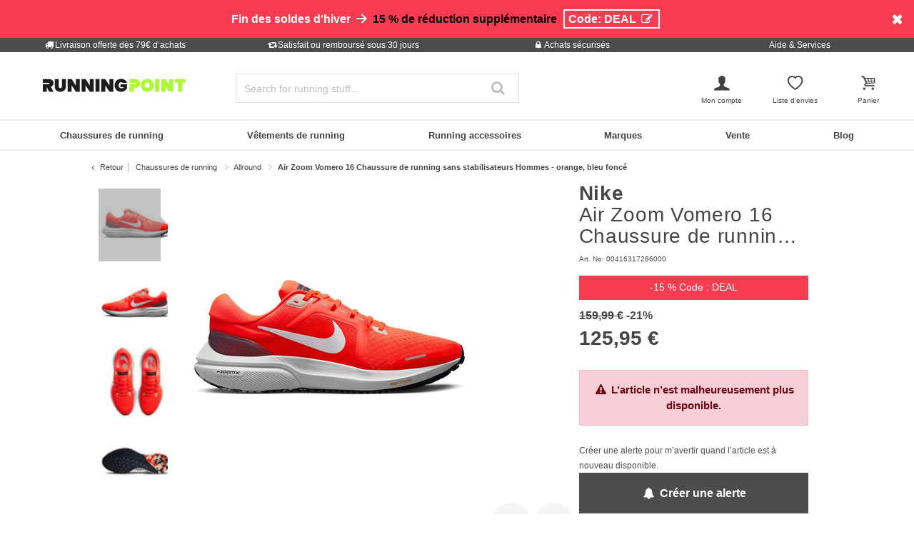

--- FILE ---
content_type: text/html;charset=UTF-8
request_url: https://www.running-point.fr/nike-air-zoom-vomero-16-chaussure-de-running-sans-stabilisateurs-hommes---orange-bleu-fonce-00416317286000.html
body_size: 30687
content:
<!DOCTYPE html>
<html lang="fr-FR">
<head>


    
    

<link rel="preconnect" href="//cdn-eu.dynamicyield.com"/>
<link rel="preconnect" href="//st-eu.dynamicyield.com"/>
<link rel="preconnect" href="//rcom-eu.dynamicyield.com"/>
<link rel="dns-prefetch" href="//cdn-eu.dynamicyield.com"/>
<link rel="dns-prefetch" href="//st-eu.dynamicyield.com"/>
<link rel="dns-prefetch" href="//rcom-eu.dynamicyield.com"/>
<script>
window.DY = window.DY || {};
DY.recommendationContext = {
type: "PRODUCT",
lng: "fr_FR"
};
var alreadyAccepted = window.localStorage.getItem('DYuserActiveConsent') === 'true';
DY.userActiveConsent = { accepted: false };
if (alreadyAccepted) {
DY.userActiveConsent.accepted = true;
}
if (DY.recommendationContext.type != "OTHER" && DY.recommendationContext.type != "HOMEPAGE") {
var data = '';
if (true) {
data = '["00416317286000"]';
}
DY.recommendationContext.data = JSON.parse(data);
}
</script>
<script type="text/javascript"  src="//cdn-eu.dynamicyield.com/api/9880911/api_dynamic.js"></script>
<script type="text/javascript"  src="//cdn-eu.dynamicyield.com/api/9880911/api_static.js"></script>

<script>
document.addEventListener('OneTrustLoaded',()=>{const cookieCategory='C0004';const event=new CustomEvent('dy_activeConsent',{"detail":cookieCategory});document.dispatchEvent(event)});
</script>







<meta charset="UTF-8" />
<meta http-equiv="x-ua-compatible" content="ie=edge" />
<meta name="viewport" content="width=device-width, initial-scale=1" />
<title>Acheter Nike Air Zoom Vomero 16 Chaussure de running sans stabilisateurs Hommes - orange, bleu foncé en ligne | Running Point FR</title>









<link rel="icon" href="https://www.running-point.fr/on/demandware.static/Sites-JPO-FR-Site/-/default/dw5a71c775/images/favicon.ico" type="image/x-icon" />
<link rel="shortcut icon" href="https://www.running-point.fr/on/demandware.static/Sites-JPO-FR-Site/-/default/dw5a71c775/images/favicon.ico" type="image/x-icon" />
<link rel="apple-touch-icon" sizes="180x180" href="https://www.running-point.fr/on/demandware.static/Sites-JPO-FR-Site/-/fr_FR/v1769139915195/images/favicons/apple-touch-icon.png" />
<link rel="icon" type="image/png" sizes="32x32" href="https://www.running-point.fr/on/demandware.static/Sites-JPO-FR-Site/-/default/dw450ea76f/images/favicons/favicon-32x32.png" />
<link rel="icon" type="image/png" sizes="16x16" href="https://www.running-point.fr/on/demandware.static/Sites-JPO-FR-Site/-/default/dw8027d2e6/images/favicons/favicon-16x16.png" />
<link rel="manifest" href="https://www.running-point.fr/on/demandware.static/Sites-JPO-FR-Site/-/default/dw3364ac8a/images/favicons/site.webmanifest" />
<link rel="mask-icon" href="https://www.running-point.fr/on/demandware.static/Sites-JPO-FR-Site/-/default/dw7891fa78/images/favicons/safari-pinned-tab.svg" color="#aef73c" />
<meta name="msapplication-TileColor" content="#aef73c" />
<meta name="theme-color" content="#fff" />


<meta name="description" content="Air Zoom Vomero 16 Chaussure de running sans stabilisateurs Hommes - orange, bleu foncé - 125,95 € - Nike - Vomero - Chaussures de running - Chaussure de running sans stabilisateurs - Hommes - orange - 2. Couleur: bleu foncé - Désignation de la couleur fabricant: bright crimson/white-obsidian - Tige: Synthetic - Composition intérieur: Textile - Semelle intérieure: TPU - Semelle extérieure: Rubber" />
<meta name="keywords" content="Running Point, Running Point, Air, Zoom, Vomero, Chaussure, running, sans, stabilisateurs, Hommes, orange, bleu, foncé" />




    <meta name="robots" content="index, follow" />



<link rel="alternate" hreflang="de-AT" href="https://www.running-point.at/nike-air-zoom-vomero-16-neutralschuh-herren---orange-dunkelblau-00416317286000.html" />
<link rel="alternate" hreflang="de-CH" href="https://www.running-point.ch/nike-air-zoom-vomero-16-neutralschuh-herren---orange-dunkelblau-00416317286000.html" />
<link rel="alternate" hreflang="x-default" href="https://www.running-point.com/nike-air-zoom-vomero-16-neutral-running-shoe-men-orange-dark-blue-00416317286000.html" />
<link rel="alternate" hreflang="de-DE" href="https://www.running-point.de/nike-air-zoom-vomero-16-neutralschuh-herren---orange-dunkelblau-00416317286000.html" />
<link rel="alternate" hreflang="fr-FR" href="https://www.running-point.fr/nike-air-zoom-vomero-16-chaussure-de-running-sans-stabilisateurs-hommes---orange-bleu-fonce-00416317286000.html" />
<link rel="alternate" hreflang="en-GB" href="https://www.running-point.co.uk/nike-air-zoom-vomero-16-neutral-running-shoe-men-orange-dark-blue-00416317286000.html" />
<link rel="alternate" hreflang="es-ES" href="https://www.running-point.es/nike-air-zoom-vomero-16-zapatilla-neutral-hombres---naranja-azul-oscuro-00416317286000.html" />
<link rel="alternate" hreflang="nl-NL" href="https://www.running-point.nl/nike-air-zoom-vomero-16-neutrale-schoen-heren---oranje%2C-donkerblauw-00416317286000.html" />



    <meta name="google-site-verification" content="iA06L24cBiEvBZ25505ry__VenSPa9E-HgdNDs0lz-4" />



<link rel="preload" href="/on/demandware.static/Sites-JPO-FR-Site/-/fr_FR/v1769139915195/fonts/fontello.woff2?92886405" as="font" type="font/woff2" crossorigin="anonymous"/>

<link rel="stylesheet" href="/on/demandware.static/Sites-JPO-FR-Site/-/fr_FR/v1769139915195/css/fontello.css" />
<link rel="stylesheet" href="/on/demandware.static/Sites-JPO-FR-Site/-/fr_FR/v1769139915195/css/iconFont.css" />
<link rel="stylesheet" href="/on/demandware.static/Sites-JPO-FR-Site/-/fr_FR/v1769139915195/css/global.css" />

    <link rel="stylesheet" href="https://www.running-point.fr/on/demandware.static/Sites-JPO-FR-Site/-/fr_FR/v1769139915195/css/productDetailRedesign.css" />

    <link rel="stylesheet" href="https://cdnjs.cloudflare.com/ajax/libs/photoswipe/4.1.3/photoswipe.min.css" />

    <link rel="stylesheet" href="https://cdnjs.cloudflare.com/ajax/libs/photoswipe/4.1.3/default-skin/default-skin.min.css" />



    <link rel="canonical" href="https://www.running-point.fr/nike-air-zoom-vomero-16-chaussure-de-running-sans-stabilisateurs-hommes---orange-bleu-fonce-00416317286000.html" />



    <script type="text/javascript">
    dataLayer = [{
        googleConversionActive: 1,
        googleCommerceActive: 1,
        gaActive: 1,
        pageType : 'details',
        google_tag_params: {
            ecomm_pagetype: 'product',
        },
    }];


    window.currencyFactor = '1.0';

    
    

    
        dataLayer.push({
            emosUrl: 'https://www.running-point.fr/on/demandware.static/Sites-JPO-FR-Site/-/fr_FR/v1769139915195/tracking/emos2.js',
            siteid: '503'
        });

        
            dataLayer.push({
                content: 'Shop/Chaussures de running/Allround/Air Zoom Vomero 16 Chaussure de running sans stabilisateurs Hommes - orange, bleu foncé',
            });
        

        

        
    

    

    
        dataLayer.push({
            testSegments: ''
        });
    
</script>




















































<script>
    var userLang = navigator.language || navigator.userLanguage;
    var sCookie = document.cookie.match('(^|;) ?emos_jckamp=([^;]*)(;|$)');
    var cookie = sCookie ? sCookie[2] : false;

    dataLayer.push({
        google_tag_params: {
            tp_referrer: cookie,
            tp_geoIP: 'FR',
            tp_shopLanguage: 'fr',
            tp_browserLanguage: userLang
        },
        cart: [],
        basketContent: []
    });

    
        dataLayer.push({
            visitorExistingCustomer : 0
        });
    

  
</script>
<script>
// GA4 User Data Layer
document.addEventListener('OneTrustLoaded', () => {
    window.userDataGA4 = {
        user_id: 'null',
        user_first_name: 'null',
        user_last_name: 'null',
        user_email: 'null'
    };
});
</script>



    <script type="text/javascript">
        // AB Tests info
        dataLayer.push({
            abTest: ''
        });

        // Google Adwords
        dataLayer.push({
            google_tag_params:  {
                ecomm_prodid:'00416317286000',
                ecomm_pname: 'Air Zoom Vomero 16 Chaussure de running sans stabilisateurs Hommes - orange, bleu foncé',
                ecomm_pvalue: '125.95',
                ecomm_totalvalue: '',
                tp_isSaleItem: true,
                ecomm_sportType: ["Running"]
            }
        });

        // Google Analytics
        dataLayer.push({
            ecommerce: {
                currencyCode: 'EUR',
                detail: {
                    actionField: {'list': 'Chaussures de running/Allround/Air Zoom Vomero 16 Chaussure de running sans stabilisateurs Hommes - orange, bleu foncé'},
                    products: [{
                        name: 'Air Zoom Vomero 16 Chaussure de running sans stabilisateurs Hommes - orange, bleu foncé',
                        id: '00416317286000',
                        price: '125.95',
                        brand: 'Nike',
                        category: 'Chaussures de running/Allround/Air Zoom Vomero 16 Chaussure de running sans stabilisateurs Hommes - orange, bleu foncé',
                        dimension4: 'Running'
                    }]
                }
            }
        });

        // Econda
        dataLayer.push({
            transactionProducts: [{
                type: 'view',
                pid: '00416317286000',
                sku: '',
                name: 'Air Zoom Vomero 16 Chaussure de running sans stabilisateurs Hommes - orange, bleu foncé',
                price: '125.95',
                group: 'Chaussures de running/Allround/Air Zoom Vomero 16 Chaussure de running sans stabilisateurs Hommes - orange, bleu foncé',
                count: 1,
                var1: ["Running"],
                var2: null,
                var3: null
            }]
        });
    </script>



<script>
    document.addEventListener('OneTrustLoaded', () => {
        if (GTMTrackingGA4) {
            GTMTrackingGA4.pushData({
                event: 'view_item',
                user_data: {"user_id":null,"user_first_name":null,"user_last_name":null,"user_email":null},
                ecommerce: {
                    value: '125.95',
                    currency: 'EUR',
                    items: [{"item_id":"00416317286000","item_variant":"00416317286000","item_name":"Air Zoom Vomero 16 Chaussure de running sans stabilisateurs Hommes - orange, bleu foncé","item_master":"Air Zoom Vomero 16 Chaussure de running sans stabilisateurs Hommes - orange, bleu foncé","item_coupon":null,"item_currency":"EUR","item_globalCategory":"Running shoes > Allround","discount":34.040000000000006,"item_index":1,"item_brand":"Nike","item_list_id":null,"item_list_name":null,"price":125.95,"quantity":1,"other_color_available":5,"item_size":null,"discount_type":null,"review_count":null,"review_avg":null,"gender":"Men","age_group":null,"product_image_count":5,"size_availability":"41_0|42_0|42,5_0|43_0|44_0|44,5_0|45_0|45,5_0|46_0|47_0","item_sportType":"Running","item_tradeGroup":"shoes","item_category":"Chaussures de running","item_category2":"Allround","item_category3":null,"item_category4":null,"item_category5":null,"item_categoryPath":"Chaussures de running > Allround"}]
                }
            });
        }
    });
</script>












    
        <!-- Google Tag Manager -->
        <script>!function(){"use strict";function l(e){for(var t=e,r=0,n=document.cookie.split(";");r<n.length;r++){var o=n[r].split("=");if(o[0].trim()===t)return o[1]}}function s(e){return localStorage.getItem(e)}function u(e){return window[e]}function d(e,t){e=document.querySelector(e);return t?null==e?void 0:e.getAttribute(t):null==e?void 0:e.textContent}var e=window,t=document,r="script",n="dataLayer",o="P3M4FPT",a="https://sgtm.running-point.fr",i="https://load.sgtm.running-point.fr",c="bdfmqsli",E="cookie",I="_sgtm_tp_uid",v="",g=!1;try{var g=!!E&&(m=navigator.userAgent,!!(m=new RegExp("Version/([0-9._]+)(.*Mobile)?.*Safari.*").exec(m)))&&16.4<=parseFloat(m[1]),A="stapeUserId"===E,f=g&&!A?function(e,t,r){void 0===t&&(t="");var n={cookie:l,localStorage:s,jsVariable:u,cssSelector:d},t=Array.isArray(t)?t:[t];if(e&&n[e])for(var o=n[e],a=0,i=t;a<i.length;a++){var c=i[a],c=r?o(c,r):o(c);if(c)return c}else console.warn("invalid uid source",e)}(E,I,v):void 0;g=g&&(!!f||A)}catch(e){console.error(e)}var m=e,E=(m[n]=m[n]||[],m[n].push({"gtm.start":(new Date).getTime(),event:"gtm.js"}),t.getElementsByTagName(r)[0]),I="dataLayer"===n?"":"&l="+n,v=f?"&bi="+encodeURIComponent(f):"",A=t.createElement(r),e=g?"kp"+c:c,n=!g&&i?i:a;A.async=!0,A.src=n+"/"+e+".js?st="+o+I+v+"",null!=(f=E.parentNode)&&f.insertBefore(A,E)}();</script>
        <!-- End Google Tag Manager -->
        





    







    
    
    
        <script>
            (function(n,t,i,r){var u,f;n[i]=n[i]||{},n[i].initial={
                accountCode: 'TENNI11112',
                host: 'TENNI11112' + '.pcapredict.com'},
                n[i].on=n[i].on||function(){(n[i].onq=n[i].onq||[]).push(arguments)},u=t.createElement("script"),u.async=!0,u.src=r,f=t.getElementsByTagName("script")[0],f.parentNode.insertBefore(u,f)})(window,document,"pca","//TENNI11112.pcapredict.com/js/sensor.min.js");
            pca.on("ready", function () {pca.sourceString = "LoqateDemandwareCartridge";});
            document.addEventListener("DOMContentLoaded", function(){
                var a = document.querySelector(".section-header-note.address-create.button");
                if (a) {
                    a.addEventListener("click", function() {
                        if(pca) {
                            setTimeout(function(){ pca.load(); }, 500);
                        }});
                }});
        </script>
    
    






    <!-- Begin eTrusted bootstrap tag -->
    <script src="https://integrations.etrusted.com/applications/widget.js/v2" async defer></script>
    <!-- End eTrusted bootstrap tag -->

    <script type="text/javascript" src="https://js.stripe.com/v3/"></script>
    
        <input type="hidden" id="stripePublicKey" value="pk_live_51LeetgDt9vttkOS42s1zPzARV17wfizJqXbSkd7RiaLxUmZ7XDF5Xgy7Yp6wryGa5RwQCwGn10Oo8ZCcMsaTdP2600W6pT7LFo" />
        <input type="hidden" id="stripeApiVersion" value="2022-11-15; line_items_beta=v1" />
    
    <input type="hidden" id="stripePaymentMethodsInBeta" value="elements_enable_deferred_intent_beta_1" />








    <script>
        document.addEventListener('OneTrustLoaded', (event) => {
            dataLayer.push({
                event: 'page_info',
                page: [{
                    type: 'pdp',
                    currency: 'EUR',
                    country: 'FR',
                    language: 'fr_FR',
                    breadcrumbs: 'Chaussures de running / Allround / Air Zoom Vomero 16 Chaussure de running sans stabilisateurs Hommes - orange, bleu fonc&eacute;'
                }],
                testSegments: '',
                user_data: window.userDataGA4 || {}
            });
        });
    </script>


<span class="d-none" data-ga4-enabled data-value="true"></span>


<script type="text/javascript">//<!--
/* <![CDATA[ (head-active_data.js) */
var dw = (window.dw || {});
dw.ac = {
    _analytics: null,
    _events: [],
    _category: "",
    _searchData: "",
    _anact: "",
    _anact_nohit_tag: "",
    _analytics_enabled: "true",
    _timeZone: "Europe/Berlin",
    _capture: function(configs) {
        if (Object.prototype.toString.call(configs) === "[object Array]") {
            configs.forEach(captureObject);
            return;
        }
        dw.ac._events.push(configs);
    },
	capture: function() { 
		dw.ac._capture(arguments);
		// send to CQ as well:
		if (window.CQuotient) {
			window.CQuotient.trackEventsFromAC(arguments);
		}
	},
    EV_PRD_SEARCHHIT: "searchhit",
    EV_PRD_DETAIL: "detail",
    EV_PRD_RECOMMENDATION: "recommendation",
    EV_PRD_SETPRODUCT: "setproduct",
    applyContext: function(context) {
        if (typeof context === "object" && context.hasOwnProperty("category")) {
        	dw.ac._category = context.category;
        }
        if (typeof context === "object" && context.hasOwnProperty("searchData")) {
        	dw.ac._searchData = context.searchData;
        }
    },
    setDWAnalytics: function(analytics) {
        dw.ac._analytics = analytics;
    },
    eventsIsEmpty: function() {
        return 0 == dw.ac._events.length;
    }
};
/* ]]> */
// -->
</script>
<script type="text/javascript">//<!--
/* <![CDATA[ (head-cquotient.js) */
var CQuotient = window.CQuotient = {};
CQuotient.clientId = 'bbdp-JPO-FR';
CQuotient.realm = 'BBDP';
CQuotient.siteId = 'JPO-FR';
CQuotient.instanceType = 'prd';
CQuotient.locale = 'fr_FR';
CQuotient.fbPixelId = '__UNKNOWN__';
CQuotient.activities = [];
CQuotient.cqcid='';
CQuotient.cquid='';
CQuotient.cqeid='';
CQuotient.cqlid='';
CQuotient.apiHost='api.cquotient.com';
/* Turn this on to test against Staging Einstein */
/* CQuotient.useTest= true; */
CQuotient.useTest = ('true' === 'false');
CQuotient.initFromCookies = function () {
	var ca = document.cookie.split(';');
	for(var i=0;i < ca.length;i++) {
	  var c = ca[i];
	  while (c.charAt(0)==' ') c = c.substring(1,c.length);
	  if (c.indexOf('cqcid=') == 0) {
		CQuotient.cqcid=c.substring('cqcid='.length,c.length);
	  } else if (c.indexOf('cquid=') == 0) {
		  var value = c.substring('cquid='.length,c.length);
		  if (value) {
		  	var split_value = value.split("|", 3);
		  	if (split_value.length > 0) {
			  CQuotient.cquid=split_value[0];
		  	}
		  	if (split_value.length > 1) {
			  CQuotient.cqeid=split_value[1];
		  	}
		  	if (split_value.length > 2) {
			  CQuotient.cqlid=split_value[2];
		  	}
		  }
	  }
	}
}
CQuotient.getCQCookieId = function () {
	if(window.CQuotient.cqcid == '')
		window.CQuotient.initFromCookies();
	return window.CQuotient.cqcid;
};
CQuotient.getCQUserId = function () {
	if(window.CQuotient.cquid == '')
		window.CQuotient.initFromCookies();
	return window.CQuotient.cquid;
};
CQuotient.getCQHashedEmail = function () {
	if(window.CQuotient.cqeid == '')
		window.CQuotient.initFromCookies();
	return window.CQuotient.cqeid;
};
CQuotient.getCQHashedLogin = function () {
	if(window.CQuotient.cqlid == '')
		window.CQuotient.initFromCookies();
	return window.CQuotient.cqlid;
};
CQuotient.trackEventsFromAC = function (/* Object or Array */ events) {
try {
	if (Object.prototype.toString.call(events) === "[object Array]") {
		events.forEach(_trackASingleCQEvent);
	} else {
		CQuotient._trackASingleCQEvent(events);
	}
} catch(err) {}
};
CQuotient._trackASingleCQEvent = function ( /* Object */ event) {
	if (event && event.id) {
		if (event.type === dw.ac.EV_PRD_DETAIL) {
			CQuotient.trackViewProduct( {id:'', alt_id: event.id, type: 'raw_sku'} );
		} // not handling the other dw.ac.* events currently
	}
};
CQuotient.trackViewProduct = function(/* Object */ cqParamData){
	var cq_params = {};
	cq_params.cookieId = CQuotient.getCQCookieId();
	cq_params.userId = CQuotient.getCQUserId();
	cq_params.emailId = CQuotient.getCQHashedEmail();
	cq_params.loginId = CQuotient.getCQHashedLogin();
	cq_params.product = cqParamData.product;
	cq_params.realm = cqParamData.realm;
	cq_params.siteId = cqParamData.siteId;
	cq_params.instanceType = cqParamData.instanceType;
	cq_params.locale = CQuotient.locale;
	
	if(CQuotient.sendActivity) {
		CQuotient.sendActivity(CQuotient.clientId, 'viewProduct', cq_params);
	} else {
		CQuotient.activities.push({activityType: 'viewProduct', parameters: cq_params});
	}
};
/* ]]> */
// -->
</script>

</head>
<body class="product">





    <!-- Google Tag Manager (noscript) -->
    <noscript><iframe src="https://www.googletagmanager.com/ns.html?id=GTM-P3M4FPT"
    height="0" width="0" style="display:none;visibility:hidden"></iframe></noscript>
    <!-- End Google Tag Manager (noscript) -->


<div class="page" data-action="Product-Show" data-querystring="pid=00416317286000" data-session="x9reurbYh0ty7GPkN6zM4XIInTS-I8MQZEE=" data-customer="null" data-abtests="[]">









































































































	 


	
	
		<!--
For column layout have a look at Bootstrap Grid: https://getbootstrap.com/docs/4.0/layout/grid/
----------------------------
Available background color classes:
bgcolor-primary, bgcolor-secondary, bgcolor-tertiary, bgcolor-red, bgcolor-info, bgcolor-success, bgcolor-danger, bgcolor-dark, bgcolor-light, bg-info
-->
<div id="promo-callout" data-ga4-slot-name="Banderole" style="background-color: #F73C51;">
    <div class="container">
        <div class="row py-2">
            <div class="col">
                <div class="promo-callout-content">
                    <div class="row">
                        <div class="col-12 text-center text-small text-md-medium" style="color:white;">
                     <span style=font-weight:bold; font-variant: small-caps;">Fin des soldes d'hiver</span> <b><i class="icon icon-right" style="color:white;"></i> <a href="https://www.running-point.fr/vente/" data-ga4-promo="{&quot;promoName&quot;:&quot;Banderole: DEAL&quot; ,&quot;creativeName&quot;:&quot;&quot;}" style="color:black;">15 % de réduction supplémentaire</a> <span id="calloutVoucherCodebox" style="display: inline-block; border: 2px solid; padding: 2px 5px; margin: 5px; cursor: pointer; transition: opacity .2s ease-in-out;" onclick="navigator.clipboard.writeText('DEAL'); calloutVoucherCodebox.style.opacity = 0; setTimeout(function(){ calloutVoucherCodebox.innerHTML = 'Code DEAL copié <i class=\'icon icon-ok\'></i>'; calloutVoucherCodebox.style.opacity = 1},200);">Code: DEAL <i class="icon icon-edit"></i></span></b>
                        </div> 
                    </div>
                </div>
                <div class="promo-callout-close close-button">
                    <button type="button" class="close" aria-label="Close" style="color:white; opacity:1; font-size:1.2rem;">
                        <span><i class="icon-cancel"></i></span>
                    </button>
                </div>
            </div>
        </div>
    </div>
</div>
	

 
	
<div class="trust-bar">
    
	
	<div class="content-asset"><!-- dwMarker="content" dwContentID="1e4bb46d889cff61f8ea773501" -->
		<div class="container">
<div class="row">
<div class="col">
<a class="modal-box" data-title="Livraison offerte dès 79€ d‘achats" data-attr="modal-lg" data-href="https://www.running-point.fr/help-service_shipping_info.html" href="#"><i class="fo icon-truck"></i>Livraison offerte dès 79€ d‘achats</a>
</div>
<div class="col">
<a class="modal-box" data-title="Satisfait ou remboursé sous 30 jours" data-attr="modal-lg" data-href="https://www.running-point.fr/help-service_money-back_guarantee.html" href="#"><i class="fo icon-retweet"></i>Satisfait ou remboursé sous 30 jours</a>
</div>
<div class="col">
<a class="modal-box" data-title="Achats sécurisés" data-attr="modal-lg" data-href="https://www.running-point.fr/trust-bar_secure-shopping.html" href="#"><i class="fo icon-lock"></i>Achats sécurisés</a>
</div>
<div class="col">
<a  data-title="Aide &
                Services" data-ga4-modal="help-service"
                href="javascript:void(0);" data-freshdesk-launcher-contact>Aide &
                Services</a>
</div>
</div>
</div>
	</div> <!-- End content-asset -->



</div>

    




<header data-path="Product-Show" data-query="pid=00416317286000" id="header"  data-geotarget=https://www.running-point.fr/on/demandware.store/Sites-JPO-FR-Site/fr_FR/Page-ShowGeoLocation>
    <div id="sticky-wrapper">
        <div class="header container">
            <div class="row">
                <div class="col-6 col-lg-3 order-4 order-lg-1 header-logo">
                    <div class="navbar-header brand">
    <a href="https://www.running-point.fr/" title="Running Point Accueil">
        <img class="hidden-md-down" src="https://www.running-point.fr/on/demandware.static/-/Library-Sites-JoggingPoint/default/dwc94e6057/logo/logo.svg" alt="Running Point" loading="lazy" />
        <img class="d-lg-none" src="https://www.running-point.fr/on/demandware.static/-/Library-Sites-JoggingPoint/default/dw7a62a9af/logo/logo-small.svg" alt="Running Point" loading="lazy" />
    </a>
</div>

                </div>
                <div class="col-3 col-lg-4 order-1 order-lg-4 panel-search">
                    <div class="navbar-header row">
                        <div class="col-6 d-lg-none">
                            <button class="navbar-toggler e2e-mobile-navbar-toggler" type="button"
                                aria-controls="sg-navbar-collapse" aria-expanded="false" aria-label="Toggle navigation">
                                <i class="icon icon-menu"></i>
                            </button>
                        </div>
                        <div class="col-6 col-lg-12 search-col">
                            <div class="search d-none d-lg-block">
                                <div class="site-search collapse dont-collapse-lg" id="search-bar-mobile" itemscope itemtype="http://schema.org/WebSite">
    <meta itemprop="url" content="https://www.running-point.fr/"/>
    <form role="search" action="https://www.running-point.fr/search/" method="get" name="simpleSearch"
        itemprop="potentialAction"
        itemscope
        itemtype="http://schema.org/SearchAction">
        <meta itemprop="target" content="https://www.running-point.fr/search/?lang=fr_FR&q={q}"/>
        <input class="form-control search-field"
            type="search"
            name="q"
            id="q"
            value=""
            placeholder="Search for running stuff..."
            autocomplete="off"
            aria-label="Search for running stuff..."
            itemprop="query-input"/>
        <button class="search-button" aria-label="Recherche" type="submit"><i class="fo icon-search"></i></button>
        <input type="hidden" value="fr_FR" name="lang" />
    </form>
    

<div id="search-phrase-suggestions" class="js-search-phrase-suggestions-wrapper search-phrase-suggestions-wrapper suggestions-wrapper d-none">
    <div class="suggestions-desktop suggestioncontainer">
        



















































<template id="recent-term-item-template">
    <a href="https://www.running-point.fr/search/" class="phrase">
        <div class="recent innerrow w-100">
            <div class='svgsprite svgsprite--recent'>
    <svg aria-label="recent">
        <use xlink:href="/on/demandware.static/Sites-JPO-FR-Site/-/fr_FR/v1769129536387/images/sprites/svgsprite.svg#svg-recent"
            style="pointer-events: none" />
    </svg>
</div>

            <span class="phrase-value"></span>
        </div>
    </a>
</template>

<div class="searchSuggestions searchSuggestions-recent js-searchSuggestions-recent d-none">
    <div class="head row no-gutters">
        <div class="searchSuggestionItem w-100">
            <span>Recherches r&eacute;centes</span>
            <button
                class="js-clear-recent clear-recent-btn btn btn-link pull-right p-0">Effacer</button>
        </div>
    </div>
    <div class="main row no-gutters">
        <div scope="row" class="content w-100">
            <div class="js-recent-search-terms">
            </div>
        </div>
    </div>
</div>
        
    </div>
</div>
</div>

                            </div>
                            <div class="account d-block d-lg-none">
                                
                                    <a href="#" data-modal data-additional-classes="login-modal-redesign" data-href="https://www.running-point.fr/on/demandware.store/Sites-JPO-FR-Site/fr_FR/Login-ShowModal" data-mode="login" data-ga4-modal="show-login-modal" data-redirect="true"><i class="icon icon-user-male menu"></i></a>
                                
                            </div>
                        </div>
                    </div>
                </div>
                <div class="col-3 col-lg-5 order-10 order-lg-8 customer-panel px-0 px-sm-2">
                    <div class="navbar-header">
                        <ul class="row customer-panel-list justify-content-between justify-content-lg-end">
                            <li class="col-6 col-lg-3 customer-panel-list-item panel-user hidden-md-down ">
                                
    <div role="button" class="user account d-none d-lg-block" data-qa="header-login-btn">
        <a href="#" data-modal data-additional-classes="login-modal-redesign" data-href="https://www.running-point.fr/on/demandware.store/Sites-JPO-FR-Site/fr_FR/Login-ShowModal" data-mode="login" data-ga4-modal="show-login-modal" data-redirect="true">
            <i class="icon icon-user-male menu" aria-hidden="true"></i>
            <small>Mon compte</small>
        </a>
        <div id="service-flyout" class="service-flyout hidden-sm-down">
            <header class="headline">Informations du compte</header>

            
    <button type="button" class="btn btn-primary btn-block" data-modal data-additional-classes="login-modal-redesign" data-href="https://www.running-point.fr/on/demandware.store/Sites-JPO-FR-Site/fr_FR/Login-ShowModal" data-mode="login" data-ga4-modal="show-login-modal" data-redirect="false">
        <span><i class="icon icon-logout"></i> Se connecter</span>
    </button>



            <div class="small my-3"><a href="#" data-modal data-additional-classes="login-modal-redesign" data-href="https://www.running-point.fr/on/demandware.store/Sites-JPO-FR-Site/fr_FR/Login-ShowModal" data-mode="register" data-ga4-modal="show-register-modal"  title="Pas encore client?<br>Ouvrez un compte client pour vos achats en ligne.">Pas encore client?<br>Ouvrez un compte client pour vos achats en ligne.</a></div>

            <ul class="service-flyout-list">
                <li>
                    <a href="#" data-modal data-additional-classes="login-modal-redesign" data-href="https://www.running-point.fr/on/demandware.store/Sites-JPO-FR-Site/fr_FR/Login-ShowModal" data-mode="login" data-ga4-modal="show-login-modal" data-redirect="true" title="Mon compte"><i class="icon icon-cog"></i>Mon compte</a>
                </li>
                <li>
                    <a href="#" data-modal data-additional-classes="login-modal-redesign" data-href="https://www.running-point.fr/on/demandware.store/Sites-JPO-FR-Site/fr_FR/Login-ShowModal" data-mode="login" data-ga4-modal="show-login-modal" data-redirect="true" title="Mon historique de commande"><i class="icon icon-box"></i>Mon historique de commande</a>
                </li>
                <li>
                    <a href="#" data-modal data-additional-classes="login-modal-redesign" data-href="https://www.running-point.fr/on/demandware.store/Sites-JPO-FR-Site/fr_FR/Login-ShowModal" data-mode="login" data-ga4-modal="show-login-modal" data-redirect="true" title="Mes factures &amp; mon carnet d&rsquo;adresses"><i class="icon icon-credit-card"></i>Mes factures &amp; mon carnet d&rsquo;adresses</a>
                </li>
                <li>
                    <a href="https://www.running-point.fr/help-service.html" title="Aide &amp; Services" rel="nofollow"><i class="icon icon-building"></i>Aide &amp; Services</a>
                </li>
            </ul>
        </div>
    </div>


                            </li>
                            
                            
                            
                            
                            <li class="col-4 px-0 customer-panel-list-item panel-search-mobile d-lg-none">
                                <button type="button" class="p-0" data-toggle="collapse" data-target="#search-bar-mobile" aria-expanded="false" aria-controls="search-bar-mobile">
                                    <i class="icon fo icon-search menu"></i>
                                </button>
                            </li>
                            <li class="col-4 col-lg-3 px-0 customer-panel-list-item panel-wishlist">
                                <div class="wishlist wishlist-navigation"
                                    data-add-action-url="https://www.running-point.fr/on/demandware.store/Sites-JPO-FR-Site/fr_FR/Wishlist-AddProduct"
                                    data-remove-action-url="https://www.running-point.fr/on/demandware.store/Sites-JPO-FR-Site/fr_FR/Wishlist-RemoveProduct"
                                    data-get-quantity-url="https://www.running-point.fr/on/demandware.store/Sites-JPO-FR-Site/fr_FR/Wishlist-GetQuantity">
                                    <a href="https://www.running-point.fr/account-wishlist/">
                                        <i class="icon icon-heart-empty menu"></i>
                                        <small>Liste d&rsquo;envies</small>
                                        
                                        <span class="wishlist-quantity quantity-badge"></span>
                                    </a>
                                </div>
                            </li>
                            <li class="col-4 col-lg-3 px-0 customer-panel-list-item panel-minicart ">
                                <div class="minicart" data-action-url="https://www.running-point.fr/on/demandware.store/Sites-JPO-FR-Site/fr_FR/Cart-MiniCartShow">
                                    <div class="minicart-total">
    <a class="minicart-link" href="https://www.running-point.fr/cart/" title="Afficher le panier">
        <i class="minicart-icon icon icon-basket menu"></i>
        <small>Panier</small>
        <span class="minicart-quantity quantity-badge"></span>
    </a>
</div>

<div class="popover popover-bottom minicart-flyout"></div>

                                </div>
                            </li>
                        </ul>
                    </div>
                </div>
            </div>
            <div class="row suggestions-wrapper js-suggestions-wrapper" data-url="https://www.running-point.fr/on/demandware.store/Sites-JPO-FR-Site/fr_FR/SearchServices-GetSuggestions?q="></div>
        </div>
        
        

    
    

<nav id="nav" class="nav-fullwidth nav-redesign " data-flyout-url="">
    <div class="menu-header d-lg-none border-bottom d-flex justify-content-end align-items-center p-2 px-3 mb-2">
        <div class="close-button pull-right">
            <span role="button" class="d-flex" aria-label="Fermer">
                <i class="icon icon-cancel"></i>
            </span>
        </div>
    </div>
    <div class="container">
        <div class="main-menu row no-gutters px-3">
            <div class="col-12 navbar-expand-lg">
                <button class="main-menu__navigation-button navigation-button-left js-scroll-left">
</button>
<button class="main-menu__navigation-button navigation-button-right js-scroll-right">
</button>
                <ul class="header-menu px-0 my-4 m-lg-0"></ul>
                <ul class="nav navbar-nav menu-redesign" role="menu">
                    
                        
                            
                                
                                    <li class="nav-item dropdown mega-dropdown  " role="menuitem" tabindex="0">
                                        <a href="https://www.running-point.fr/chaussures-de-running/" onclick="location.href='https://www.running-point.fr/chaussures-de-running/'" id="21656" class="nav-link" role="button" data-toggle="dropdown" aria-haspopup="true" aria-expanded="false">
                                            <div class="d-flex flex-column justify-content-center align-items-start align-items-lg-center">
                                                <img class="d-lg-none mb-2 mb-lg-0" src="https://www.running-point.fr/dw/image/v2/BBDP_PRD/on/demandware.static/-/Sites-storefront-catalog-rupo/default/dw180f7406/category_menu/RPO_Laufschuhe.jpg?sw=370&amp;sh=230" alt="">
                                                <span class="font-weight-bold">Chaussures de running</span>
                                            </div>
                                            
                                        </a>
                                        
                                            
                                            <div class="overlay-submenu overflow-auto">
                                                <div class="overlay-submenu-header d-lg-none border-bottom d-flex justify-content-between align-items-center px-3">
                                                    <span class="close-overlay-menu d-flex"><i class="icon icon-left"></i></span>
                                                    <span class="overlay-submenu-title">
                                                       Chaussures de running
                                                    </span>
                                                    <div class="close-overlay-button pull-right">
                                                        <span role="button" class="d-flex">
                                                            <i class="icon icon-cancel"></i>
                                                        </span>
                                                    </div>
                                                </div>
                                                
                                                <div class="dropdown-menu mega-menu">
    <ul class="menu menu-level-2 row">
        

        <li class="col-12 d-block d-lg-none nav-item order-1">
            <a href="https://www.running-point.fr/chaussures-de-running/" title="Tout dans Chaussures de running" class="nav-link">
                Tout dans Chaussures de running
            </a>
        </li>

        
            <li class="col-12 col-lg-3 sub-menu sub-menu-gender order-2 menu-toggler">
                <span class="menu-title h6 d-none d-lg-block">
                   Sexe
                </span>
                <a class="nav-link d-block d-lg-none">
                    Sexe
                </a>
                
                    <div class="d-flex justify-content-between">
                        <ul class="menu menu-level-3 pl-0 menu-level-3 menu-darker">
                            
                                <li>
                                    <a href="https://www.running-point.fr/chaussures-de-running/femmes/" title="Femmes">
                                        Femmes
                                    </a>
                                </li>
                            
                                <li>
                                    <a href="https://www.running-point.fr/chaussures-de-running/hommes/" title="Hommes">
                                        Hommes
                                    </a>
                                </li>
                            
                                <li>
                                    <a href="https://www.running-point.fr/chaussures-de-running/enfants/" title="Enfants">
                                        Enfants
                                    </a>
                                </li>
                            
                                <li>
                                    <a href="https://www.running-point.fr/chaussures-de-running/filles/" title="Filles">
                                        Filles
                                    </a>
                                </li>
                            
                                <li>
                                    <a href="https://www.running-point.fr/chaussures-de-running/garcons/" title="Gar&ccedil;ons">
                                        Gar&ccedil;ons
                                    </a>
                                </li>
                            
                        </ul>
                    </div>
                
            </li>
        

        <li class="col-12 col-lg-4 sub-menu sub-menu-categories order-4 order-lg-3">
            <span class="menu-title h6 d-none d-lg-block">
                Catégories
            </span>
            <div class="d-flex justify-content-between">
                
                    
                        <ul class="menu menu-level-3 pl-0">
                    
                    
                        <li>
                            <a href="https://www.running-point.fr/chaussures-de-running/allround/" title="Allround" data-cgid="21666">
                                Allround
                            </a>
                        </li>
                    
                    
                
                    
                    
                        <li>
                            <a href="https://www.running-point.fr/chaussures-de-running/trail/" title="Trail" data-cgid="21667">
                                Trail
                            </a>
                        </li>
                    
                    
                
                    
                    
                        <li>
                            <a href="https://www.running-point.fr/chaussures-de-running/competition/" title="Comp&eacute;tition" data-cgid="21668">
                                Comp&eacute;tition
                            </a>
                        </li>
                    
                    
                
                    
                    
                        <li>
                            <a href="https://www.running-point.fr/chaussures-de-running/chaussures-de-recuperation/" title="Chaussures de r&eacute;cup&eacute;ration" data-cgid="22176">
                                Chaussures de r&eacute;cup&eacute;ration
                            </a>
                        </li>
                    
                    
                
                    
                    
                        <li>
                            <a href="https://www.running-point.fr/chaussures-de-running/spikes/" title="Spikes" data-cgid="22321">
                                Spikes
                            </a>
                        </li>
                    
                    
                
                    
                    
                        <li>
                            <a href="https://www.running-point.fr/chaussures-de-running/chaussures-de-course-en-carbone/" title="Chaussures de course en carbone" data-cgid="22832">
                                Chaussures de course en carbone
                            </a>
                        </li>
                    
                    
                
                    
                    
                        <li>
                            <a href="https://www.running-point.fr/chaussures-de-running/chaussures-de-course-impermeables/" title="Chaussures de course imperm&eacute;ables" data-cgid="22833">
                                Chaussures de course imperm&eacute;ables
                            </a>
                        </li>
                    
                    
                        </ul>
                    
                
            </div>
        </li>

        

        
            <!-- Brands have a separate dropdown menu for mobile flyout -->
            <li class="col-12 col-lg-5 sub-menu sub-menu-brands order-2 order-lg-5 menu-toggler">
                <span class="menu-title h6 d-none d-lg-block">
                    Marques
                </span>
                <a class="nav-link d-block d-lg-none">
                    Marques
                </a>
                
                    <div class="d-flex justify-content-between">
                        
                            
                                <ul class="menu menu-level-3 pl-0 menu-level-3">
                            
                            <li>
                                <a href="https://www.running-point.fr/chaussures-de-running/361%C2%B0/" title="361&deg;">
                                    361&deg;
                                </a>
                            </li>
                            
                            
                        
                            
                            <li>
                                <a href="https://www.running-point.fr/chaussures-de-running/adidas/" title="adidas">
                                    adidas
                                </a>
                            </li>
                            
                            
                        
                            
                            <li>
                                <a href="https://www.running-point.fr/chaussures-de-running/altra/" title="Altra">
                                    Altra
                                </a>
                            </li>
                            
                            
                        
                            
                            <li>
                                <a href="https://www.running-point.fr/chaussures-de-running/asics/" title="ASICS">
                                    ASICS
                                </a>
                            </li>
                            
                            
                        
                            
                            <li>
                                <a href="https://www.running-point.fr/chaussures-de-running/brooks/" title="Brooks">
                                    Brooks
                                </a>
                            </li>
                            
                            
                        
                            
                            <li>
                                <a href="https://www.running-point.fr/chaussures-de-running/craft/" title="Craft">
                                    Craft
                                </a>
                            </li>
                            
                            
                        
                            
                            <li>
                                <a href="https://www.running-point.fr/chaussures-de-running/dynafit/" title="Dynafit">
                                    Dynafit
                                </a>
                            </li>
                            
                            
                        
                            
                            <li>
                                <a href="https://www.running-point.fr/chaussures-de-running/hoka-one-one/" title="Hoka One One">
                                    Hoka One One
                                </a>
                            </li>
                            
                            
                                </ul>
                            
                        
                            
                                <ul class="menu menu-level-3 pl-0 menu-level-3">
                            
                            <li>
                                <a href="https://www.running-point.fr/chaussures-de-running/mizuno/" title="Mizuno">
                                    Mizuno
                                </a>
                            </li>
                            
                            
                        
                            
                            <li>
                                <a href="https://www.running-point.fr/chaussures-de-running/nike/" title="Nike">
                                    Nike
                                </a>
                            </li>
                            
                            
                        
                            
                            <li>
                                <a href="https://www.running-point.fr/chaussures-de-running/puma/" title="Puma">
                                    Puma
                                </a>
                            </li>
                            
                            
                        
                            
                            <li>
                                <a href="https://www.running-point.fr/chaussures-de-running/saucony/" title="Saucony">
                                    Saucony
                                </a>
                            </li>
                            
                            
                        
                            
                            <li>
                                <a href="https://www.running-point.fr/chaussures-de-running/scott/" title="Scott">
                                    Scott
                                </a>
                            </li>
                            
                            
                        
                            
                            <li>
                                <a href="https://www.running-point.fr/chaussures-de-running/skechers/" title="Skechers">
                                    Skechers
                                </a>
                            </li>
                            
                            
                        
                            
                            <li>
                                <a href="https://www.running-point.fr/chaussures-de-running/the-north-face/" title="The North Face">
                                    The North Face
                                </a>
                            </li>
                            
                            
                        
                            
                            <li>
                                <a href="https://www.running-point.fr/chaussures-de-running/topo-athletic/" title="TOPO ATHLETIC">
                                    TOPO ATHLETIC
                                </a>
                            </li>
                            
                            
                                </ul>
                            
                        
                            
                                <ul class="menu menu-level-3 pl-0 menu-level-3">
                            
                            <li>
                                <a href="https://www.running-point.fr/chaussures-de-running/under-armour/" title="Under Armour">
                                    Under Armour
                                </a>
                            </li>
                            
                                <li>
                                    <a href="https://www.running-point.fr/marques/?filterBrandsByCategoryID=21656" title="Toutes les marques" class="text-truncate">
                                        Toutes les marques
                                    </a>
                                </li>
                            
                            
                                </ul>
                            
                        
                    </div>
                
            </li>
        
        <li class="menu-close order-6 d-none d-lg-block">
    <button class="btn btn-primary btn-close-mega-dropdown">
        <i class="icon icon-up-dir"></i>
        <span>Fermer</span>
    </button>
</li>

    </ul>
</div>

                                                <div class="container mobile-menu-links-container">
                                                    <div class="row">
                                                        <div class="col-12">
                                                            <ul class="mobile-menu-links p-0 m-0">
                                                                
                                                                
                                                                



                                                                
                                                                <li class="nav-item nav-item-darker d-block d-lg-none">
    <a class="nav-link last" href="https://www.running-point.fr/help-service.html">
        Aide &amp; Services
    </a>
</li>

                                                                
                                                            </ul>
                                                        </div>
                                                    </div>
                                                </div>
                                                <div class="container">
                                                    <div class="navbar-mobile-footer d-block d-lg-none">
    <div class="row no-gutters">
        <div class="col-3">
            <div class="d-block mb-4">
                <a class="d-block" href="javascript:void(0);" data-freshdesk-launcher-contact><span class="icon icon-mail icon-darker icon-rounded-lg"></span></a>
            </div>
            <strong>Contact</strong>
        </div>
    </div>
</div>

                                                </div>
                                            </div>
                                        
                                    </li>
                                
                            
                        
                            
                                
                                    <li class="nav-item dropdown mega-dropdown  " role="menuitem" tabindex="0">
                                        <a href="https://www.running-point.fr/vetements-de-running/" onclick="location.href='https://www.running-point.fr/vetements-de-running/'" id="21657" class="nav-link" role="button" data-toggle="dropdown" aria-haspopup="true" aria-expanded="false">
                                            <div class="d-flex flex-column justify-content-center align-items-start align-items-lg-center">
                                                <img class="d-lg-none mb-2 mb-lg-0" src="https://www.running-point.fr/dw/image/v2/BBDP_PRD/on/demandware.static/-/Sites-storefront-catalog-rupo/default/dw5bb3579f/category_menu/RPO_Laufbekleidung.jpg?sw=370&amp;sh=230" alt="">
                                                <span class="font-weight-bold">V&ecirc;tements de running</span>
                                            </div>
                                            
                                        </a>
                                        
                                            
                                            <div class="overlay-submenu overflow-auto">
                                                <div class="overlay-submenu-header d-lg-none border-bottom d-flex justify-content-between align-items-center px-3">
                                                    <span class="close-overlay-menu d-flex"><i class="icon icon-left"></i></span>
                                                    <span class="overlay-submenu-title">
                                                       V&ecirc;tements de running
                                                    </span>
                                                    <div class="close-overlay-button pull-right">
                                                        <span role="button" class="d-flex">
                                                            <i class="icon icon-cancel"></i>
                                                        </span>
                                                    </div>
                                                </div>
                                                
                                                <div class="dropdown-menu mega-menu">
    <ul class="menu menu-level-2 row">
        

        <li class="col-12 d-block d-lg-none nav-item order-1">
            <a href="https://www.running-point.fr/vetements-de-running/" title="Tout dans V&ecirc;tements de running" class="nav-link">
                Tout dans V&ecirc;tements de running
            </a>
        </li>

        
            <li class="col-12 col-lg-3 sub-menu sub-menu-gender order-2 menu-toggler">
                <span class="menu-title h6 d-none d-lg-block">
                   Sexe
                </span>
                <a class="nav-link d-block d-lg-none">
                    Sexe
                </a>
                
                    <div class="d-flex justify-content-between">
                        <ul class="menu menu-level-3 pl-0 menu-level-3 menu-darker">
                            
                                <li>
                                    <a href="https://www.running-point.fr/vetements-de-running/femmes/" title="Femmes">
                                        Femmes
                                    </a>
                                </li>
                            
                                <li>
                                    <a href="https://www.running-point.fr/vetements-de-running/hommes/" title="Hommes">
                                        Hommes
                                    </a>
                                </li>
                            
                                <li>
                                    <a href="https://www.running-point.fr/vetements-de-running/enfants/" title="Enfants">
                                        Enfants
                                    </a>
                                </li>
                            
                                <li>
                                    <a href="https://www.running-point.fr/vetements-de-running/filles/" title="Filles">
                                        Filles
                                    </a>
                                </li>
                            
                                <li>
                                    <a href="https://www.running-point.fr/vetements-de-running/garcons/" title="Gar&ccedil;ons">
                                        Gar&ccedil;ons
                                    </a>
                                </li>
                            
                        </ul>
                    </div>
                
            </li>
        

        <li class="col-12 col-lg-4 sub-menu sub-menu-categories order-4 order-lg-3">
            <span class="menu-title h6 d-none d-lg-block">
                Catégories
            </span>
            <div class="d-flex justify-content-between">
                
                    
                        <ul class="menu menu-level-3 pl-0">
                    
                    
                        <li>
                            <a href="https://www.running-point.fr/vetements-de-running/shirts-de-running/" title="Shirts de running" data-cgid="21669">
                                Shirts de running
                            </a>
                        </li>
                    
                    
                
                    
                    
                        <li>
                            <a href="https://www.running-point.fr/vetements-de-running/pantalons-et-collants-de-running/" title="Pantalons et collants de running" data-cgid="21670">
                                Pantalons et collants de running
                            </a>
                        </li>
                    
                    
                
                    
                    
                        <li>
                            <a href="https://www.running-point.fr/vetements-de-running/vetements-thermiques/" title="V&ecirc;tements thermiques" data-cgid="21671">
                                V&ecirc;tements thermiques
                            </a>
                        </li>
                    
                    
                
                    
                    
                        <li>
                            <a href="https://www.running-point.fr/vetements-de-running/chaussettes-de-running/" title="Chaussettes de running" data-cgid="21672">
                                Chaussettes de running
                            </a>
                        </li>
                    
                    
                
                    
                    
                        <li>
                            <a href="https://www.running-point.fr/vetements-de-running/vestes-gilets-de-running/" title="Vestes &amp; gilets de running" data-cgid="21673">
                                Vestes &amp; gilets de running
                            </a>
                        </li>
                    
                    
                
                    
                    
                        <li>
                            <a href="https://www.running-point.fr/vetements-de-running/sous-vetements/" title="Sous-v&ecirc;tements" data-cgid="21674">
                                Sous-v&ecirc;tements
                            </a>
                        </li>
                    
                    
                
                    
                    
                        <li>
                            <a href="https://www.running-point.fr/vetements-de-running/couvre-chef/" title="Couvre-chef" data-cgid="21675">
                                Couvre-chef
                            </a>
                        </li>
                    
                    
                
                    
                    
                        <li>
                            <a href="https://www.running-point.fr/vetements-de-running/gants-de-running/" title="Gants de running" data-cgid="21676">
                                Gants de running
                            </a>
                        </li>
                    
                    
                        </ul>
                    
                
                    
                        <ul class="menu menu-level-3 pl-0">
                    
                    
                        <li>
                            <a href="https://www.running-point.fr/vetements-de-running/chauffe-cou/" title="Chauffe-cou" data-cgid="22310">
                                Chauffe-cou
                            </a>
                        </li>
                    
                    
                
                    
                    
                        <li>
                            <a href="https://www.running-point.fr/vetements-de-running/survetements/" title="Surv&ecirc;tements" data-cgid="22487">
                                Surv&ecirc;tements
                            </a>
                        </li>
                    
                    
                
                    
                    
                        <li>
                            <a href="https://www.running-point.fr/vetements-de-running/sweat-a-capuche/" title="Sweat &agrave; capuche" data-cgid="22488">
                                Sweat &agrave; capuche
                            </a>
                        </li>
                    
                    
                        </ul>
                    
                
            </div>
        </li>

        

        
            <!-- Brands have a separate dropdown menu for mobile flyout -->
            <li class="col-12 col-lg-5 sub-menu sub-menu-brands order-2 order-lg-5 menu-toggler">
                <span class="menu-title h6 d-none d-lg-block">
                    Marques
                </span>
                <a class="nav-link d-block d-lg-none">
                    Marques
                </a>
                
                    <div class="d-flex justify-content-between">
                        
                            
                                <ul class="menu menu-level-3 pl-0 menu-level-3">
                            
                            <li>
                                <a href="https://www.running-point.fr/vetements-de-running/adidas/" title="adidas">
                                    adidas
                                </a>
                            </li>
                            
                            
                        
                            
                            <li>
                                <a href="https://www.running-point.fr/vetements-de-running/asics/" title="ASICS">
                                    ASICS
                                </a>
                            </li>
                            
                            
                        
                            
                            <li>
                                <a href="https://www.running-point.fr/vetements-de-running/cep/" title="CEP">
                                    CEP
                                </a>
                            </li>
                            
                            
                        
                            
                            <li>
                                <a href="https://www.running-point.fr/vetements-de-running/craft/" title="Craft">
                                    Craft
                                </a>
                            </li>
                            
                            
                        
                            
                            <li>
                                <a href="https://www.running-point.fr/vetements-de-running/falke/" title="Falke">
                                    Falke
                                </a>
                            </li>
                            
                            
                        
                            
                            <li>
                                <a href="https://www.running-point.fr/vetements-de-running/mizuno/" title="Mizuno">
                                    Mizuno
                                </a>
                            </li>
                            
                            
                        
                            
                            <li>
                                <a href="https://www.running-point.fr/vetements-de-running/neo/" title="NEO">
                                    NEO
                                </a>
                            </li>
                            
                            
                        
                            
                            <li>
                                <a href="https://www.running-point.fr/vetements-de-running/newline/" title="Newline">
                                    Newline
                                </a>
                            </li>
                            
                            
                                </ul>
                            
                        
                            
                                <ul class="menu menu-level-3 pl-0 menu-level-3">
                            
                            <li>
                                <a href="https://www.running-point.fr/vetements-de-running/nike/" title="Nike">
                                    Nike
                                </a>
                            </li>
                            
                            
                        
                            
                            <li>
                                <a href="https://www.running-point.fr/vetements-de-running/odlo/" title="Odlo">
                                    Odlo
                                </a>
                            </li>
                            
                            
                        
                            
                            <li>
                                <a href="https://www.running-point.fr/vetements-de-running/p.a.c./" title="P.A.C.">
                                    P.A.C.
                                </a>
                            </li>
                            
                            
                        
                            
                            <li>
                                <a href="https://www.running-point.fr/vetements-de-running/puma/" title="Puma">
                                    Puma
                                </a>
                            </li>
                            
                            
                        
                            
                            <li>
                                <a href="https://www.running-point.fr/vetements-de-running/saucony/" title="Saucony">
                                    Saucony
                                </a>
                            </li>
                            
                            
                        
                            
                            <li>
                                <a href="https://www.running-point.fr/vetements-de-running/the-north-face/" title="The North Face">
                                    The North Face
                                </a>
                            </li>
                            
                            
                        
                            
                            <li>
                                <a href="https://www.running-point.fr/vetements-de-running/under-armour/" title="Under Armour">
                                    Under Armour
                                </a>
                            </li>
                            
                            
                        
                            
                            <li>
                                <a href="https://www.running-point.fr/vetements-de-running/uyn/" title="UYN">
                                    UYN
                                </a>
                            </li>
                            
                                <li>
                                    <a href="https://www.running-point.fr/marques/?filterBrandsByCategoryID=21657" title="Toutes les marques" class="text-truncate">
                                        Toutes les marques
                                    </a>
                                </li>
                            
                            
                                </ul>
                            
                        
                    </div>
                
            </li>
        
        <li class="menu-close order-6 d-none d-lg-block">
    <button class="btn btn-primary btn-close-mega-dropdown">
        <i class="icon icon-up-dir"></i>
        <span>Fermer</span>
    </button>
</li>

    </ul>
</div>

                                                <div class="container mobile-menu-links-container">
                                                    <div class="row">
                                                        <div class="col-12">
                                                            <ul class="mobile-menu-links p-0 m-0">
                                                                
                                                                
                                                                



                                                                
                                                                <li class="nav-item nav-item-darker d-block d-lg-none">
    <a class="nav-link last" href="https://www.running-point.fr/help-service.html">
        Aide &amp; Services
    </a>
</li>

                                                                
                                                            </ul>
                                                        </div>
                                                    </div>
                                                </div>
                                                <div class="container">
                                                    <div class="navbar-mobile-footer d-block d-lg-none">
    <div class="row no-gutters">
        <div class="col-3">
            <div class="d-block mb-4">
                <a class="d-block" href="javascript:void(0);" data-freshdesk-launcher-contact><span class="icon icon-mail icon-darker icon-rounded-lg"></span></a>
            </div>
            <strong>Contact</strong>
        </div>
    </div>
</div>

                                                </div>
                                            </div>
                                        
                                    </li>
                                
                            
                        
                            
                                
                                    <li class="nav-item dropdown mega-dropdown  " role="menuitem" tabindex="0">
                                        <a href="https://www.running-point.fr/running-accessoires/" onclick="location.href='https://www.running-point.fr/running-accessoires/'" id="21658" class="nav-link" role="button" data-toggle="dropdown" aria-haspopup="true" aria-expanded="false">
                                            <div class="d-flex flex-column justify-content-center align-items-start align-items-lg-center">
                                                <img class="d-lg-none mb-2 mb-lg-0" src="https://www.running-point.fr/dw/image/v2/BBDP_PRD/on/demandware.static/-/Sites-storefront-catalog-rupo/default/dw5eef8d31/category_menu/RPO_Laufzubehör.jpg?sw=370&amp;sh=230" alt="">
                                                <span class="font-weight-bold">Running accessoires</span>
                                            </div>
                                            
                                        </a>
                                        
                                            
                                            <div class="overlay-submenu overflow-auto">
                                                <div class="overlay-submenu-header d-lg-none border-bottom d-flex justify-content-between align-items-center px-3">
                                                    <span class="close-overlay-menu d-flex"><i class="icon icon-left"></i></span>
                                                    <span class="overlay-submenu-title">
                                                       Running accessoires
                                                    </span>
                                                    <div class="close-overlay-button pull-right">
                                                        <span role="button" class="d-flex">
                                                            <i class="icon icon-cancel"></i>
                                                        </span>
                                                    </div>
                                                </div>
                                                
                                                <div class="dropdown-menu mega-menu">
    <ul class="menu menu-level-2 row">
        

        <li class="col-12 d-block d-lg-none nav-item order-1">
            <a href="https://www.running-point.fr/running-accessoires/" title="Tout dans Running accessoires" class="nav-link">
                Tout dans Running accessoires
            </a>
        </li>

        
            <li class="col-12 col-lg-3 sub-menu sub-menu-gender order-2 menu-toggler">
                <span class="menu-title h6 d-none d-lg-block">
                   Sexe
                </span>
                <a class="nav-link d-block d-lg-none">
                    Sexe
                </a>
                
                    <div class="d-flex justify-content-between">
                        <ul class="menu menu-level-3 pl-0 menu-level-3 menu-darker">
                            
                                <li>
                                    <a href="https://www.running-point.fr/running-accessoires/femmes/" title="Femmes">
                                        Femmes
                                    </a>
                                </li>
                            
                                <li>
                                    <a href="https://www.running-point.fr/running-accessoires/hommes/" title="Hommes">
                                        Hommes
                                    </a>
                                </li>
                            
                        </ul>
                    </div>
                
            </li>
        

        <li class="col-12 col-lg-4 sub-menu sub-menu-categories order-4 order-lg-3">
            <span class="menu-title h6 d-none d-lg-block">
                Catégories
            </span>
            <div class="d-flex justify-content-between">
                
                    
                        <ul class="menu menu-level-3 pl-0">
                    
                    
                        <li>
                            <a href="https://www.running-point.fr/running-accessoires/bandages-et-bandes/" title="Bandages et bandes" data-cgid="21682">
                                Bandages et bandes
                            </a>
                        </li>
                    
                    
                
                    
                    
                        <li>
                            <a href="https://www.running-point.fr/running-accessoires/semelle-interieure/" title="Semelle int&eacute;rieure" data-cgid="21686">
                                Semelle int&eacute;rieure
                            </a>
                        </li>
                    
                    
                
                    
                    
                        <li>
                            <a href="https://www.running-point.fr/running-accessoires/systemes-d%E2%80%99hydratation/" title="Syst&egrave;mes d&rsquo;hydratation" data-cgid="21901">
                                Syst&egrave;mes d&rsquo;hydratation
                            </a>
                        </li>
                    
                    
                
                    
                    
                        <li>
                            <a href="https://www.running-point.fr/running-accessoires/bons-d%E2%80%99achat/" title="Bons d&rsquo;achat" data-cgid="21998">
                                Bons d&rsquo;achat
                            </a>
                        </li>
                    
                    
                
                    
                    
                        <li>
                            <a href="https://www.running-point.fr/running-accessoires/ceintures-de-course-sacs-a-dos/" title="Ceintures de course &amp; sacs &agrave; dos" data-cgid="22489">
                                Ceintures de course &amp; sacs &agrave; dos
                            </a>
                        </li>
                    
                    
                
                    
                    
                        <li>
                            <a href="https://www.running-point.fr/running-accessoires/eclairage/" title="&Eacute;clairage" data-cgid="22490">
                                &Eacute;clairage
                            </a>
                        </li>
                    
                    
                
                    
                    
                        <li>
                            <a href="https://www.running-point.fr/running-accessoires/casque-d-ecoute/" title="Casque d'&eacute;coute" data-cgid="22493">
                                Casque d'&eacute;coute
                            </a>
                        </li>
                    
                    
                
                    
                    
                        <li>
                            <a href="https://www.running-point.fr/running-accessoires/poignets/" title="Poignets" data-cgid="22494">
                                Poignets
                            </a>
                        </li>
                    
                    
                        </ul>
                    
                
                    
                        <ul class="menu menu-level-3 pl-0">
                    
                    
                        <li>
                            <a href="https://www.running-point.fr/running-accessoires/appareils-d-entrainement/" title="Appareils d'entra&icirc;nement" data-cgid="22504">
                                Appareils d'entra&icirc;nement
                            </a>
                        </li>
                    
                    
                
                    
                    
                        <li>
                            <a href="https://www.running-point.fr/running-accessoires/gants/" title="Gants" data-cgid="21685">
                                Gants
                            </a>
                        </li>
                    
                    
                        </ul>
                    
                
            </div>
        </li>

        

        
            <!-- Brands have a separate dropdown menu for mobile flyout -->
            <li class="col-12 col-lg-5 sub-menu sub-menu-brands order-2 order-lg-5 menu-toggler">
                <span class="menu-title h6 d-none d-lg-block">
                    Marques
                </span>
                <a class="nav-link d-block d-lg-none">
                    Marques
                </a>
                
                    <div class="d-flex justify-content-between">
                        
                            
                                <ul class="menu menu-level-3 pl-0 menu-level-3">
                            
                            <li>
                                <a href="https://www.running-point.fr/running-accessoires/adidas/" title="adidas">
                                    adidas
                                </a>
                            </li>
                            
                            
                        
                            
                            <li>
                                <a href="https://www.running-point.fr/running-accessoires/asics/" title="ASICS">
                                    ASICS
                                </a>
                            </li>
                            
                            
                        
                            
                            <li>
                                <a href="https://www.running-point.fr/running-accessoires/bee-safe/" title="Bee-Safe">
                                    Bee-Safe
                                </a>
                            </li>
                            
                            
                        
                            
                            <li>
                                <a href="https://www.running-point.fr/running-accessoires/craft/" title="Craft">
                                    Craft
                                </a>
                            </li>
                            
                            
                        
                            
                            <li>
                                <a href="https://www.running-point.fr/running-accessoires/currex/" title="CURREX">
                                    CURREX
                                </a>
                            </li>
                            
                            
                        
                            
                            <li>
                                <a href="https://www.running-point.fr/running-accessoires/mizuno/" title="Mizuno">
                                    Mizuno
                                </a>
                            </li>
                            
                            
                        
                            
                            <li>
                                <a href="https://www.running-point.fr/running-accessoires/nike/" title="Nike">
                                    Nike
                                </a>
                            </li>
                            
                            
                        
                            
                            <li>
                                <a href="https://www.running-point.fr/running-accessoires/the-north-face/" title="The North Face">
                                    The North Face
                                </a>
                            </li>
                            
                            
                                </ul>
                            
                        
                            
                                <ul class="menu menu-level-3 pl-0 menu-level-3">
                            
                            <li>
                                <a href="https://www.running-point.fr/running-accessoires/topo-athletic/" title="TOPO ATHLETIC">
                                    TOPO ATHLETIC
                                </a>
                            </li>
                            
                            
                        
                            
                            <li>
                                <a href="https://www.running-point.fr/running-accessoires/under-armour/" title="Under Armour">
                                    Under Armour
                                </a>
                            </li>
                            
                                <li>
                                    <a href="https://www.running-point.fr/marques/?filterBrandsByCategoryID=21658" title="Toutes les marques" class="text-truncate">
                                        Toutes les marques
                                    </a>
                                </li>
                            
                            
                                </ul>
                            
                        
                    </div>
                
            </li>
        
        <li class="menu-close order-6 d-none d-lg-block">
    <button class="btn btn-primary btn-close-mega-dropdown">
        <i class="icon icon-up-dir"></i>
        <span>Fermer</span>
    </button>
</li>

    </ul>
</div>

                                                <div class="container mobile-menu-links-container">
                                                    <div class="row">
                                                        <div class="col-12">
                                                            <ul class="mobile-menu-links p-0 m-0">
                                                                
                                                                
                                                                



                                                                
                                                                <li class="nav-item nav-item-darker d-block d-lg-none">
    <a class="nav-link last" href="https://www.running-point.fr/help-service.html">
        Aide &amp; Services
    </a>
</li>

                                                                
                                                            </ul>
                                                        </div>
                                                    </div>
                                                </div>
                                                <div class="container">
                                                    <div class="navbar-mobile-footer d-block d-lg-none">
    <div class="row no-gutters">
        <div class="col-3">
            <div class="d-block mb-4">
                <a class="d-block" href="javascript:void(0);" data-freshdesk-launcher-contact><span class="icon icon-mail icon-darker icon-rounded-lg"></span></a>
            </div>
            <strong>Contact</strong>
        </div>
    </div>
</div>

                                                </div>
                                            </div>
                                        
                                    </li>
                                
                            
                        
                            
                                
                                    <li class="nav-item dropdown mega-dropdown  " role="menuitem" tabindex="0">
                                        <a href="https://www.running-point.fr/marques/" onclick="location.href='https://www.running-point.fr/marques/'" id="21661" class="nav-link" role="button" data-toggle="dropdown" aria-haspopup="true" aria-expanded="false">
                                            <div class="d-flex flex-column justify-content-center align-items-start align-items-lg-center">
                                                <img class="d-lg-none mb-2 mb-lg-0" src="https://www.running-point.fr/dw/image/v2/BBDP_PRD/on/demandware.static/-/Sites-storefront-catalog-rupo/default/dw4be5ea70/category_menu/RPO_Marken.jpg?sw=370&amp;sh=230" alt="">
                                                <span class="font-weight-bold">Marques</span>
                                            </div>
                                            
                                        </a>
                                        
                                            
                                            <div class="overlay-submenu overflow-auto">
                                                <div class="overlay-submenu-header d-lg-none border-bottom d-flex justify-content-between align-items-center px-3">
                                                    <span class="close-overlay-menu d-flex"><i class="icon icon-left"></i></span>
                                                    <span class="overlay-submenu-title">
                                                       Marques
                                                    </span>
                                                    <div class="close-overlay-button pull-right">
                                                        <span role="button" class="d-flex">
                                                            <i class="icon icon-cancel"></i>
                                                        </span>
                                                    </div>
                                                </div>
                                                
                                                <div class="dropdown-menu mega-menu">
    <ul class="menu menu-level-2 row">
        <li class="col-12 top-menu d-none d-lg-block">
            
                <ul>
    <li>
        <a href="https://www.running-point.fr/marques/asics/" title="Asics">
            <img src="https://www.running-point.fr/on/demandware.static/-/Library-Sites-JoggingPoint/default/dw0ec37668/brands/asics.png" alt="Asics">
            <div class="menu-name"><span>Asics</span></div>
        </a>
    </li>
    <li>
        <a href="https://www.running-point.fr/marques/adidas/" title="adidas">
            <img src="https://www.running-point.fr/on/demandware.static/-/Library-Sites-JoggingPoint/default/dw0c2d36ed/brands/adidas.png" alt="adidas">
            <div class="menu-name"><span>adidas</span></div>
        </a>
    </li>

    <li>
        <a href="https://www.running-point.fr/marques/nike/" title="Nike">
            <img src="https://www.running-point.fr/on/demandware.static/-/Library-Sites-JoggingPoint/default/dw39170abf/brands/nike.png" alt="Nike">
            <div class="menu-name"><span>Nike</span></div>
        </a>
    </li>
    <li>
        <a href="https://www.running-point.fr/marques/saucony/" title="Saucony">
            <img src="https://www.running-point.fr/on/demandware.static/-/Library-Sites-JoggingPoint/default/dw7843d70d/brands/saucony.png" alt="Saucony">
            <div class="menu-name"><span>Saucony</span></div>
        </a>
    </li>
    <li>
        <a href="https://www.running-point.fr/marques/mizuno/" title="Mizuno">
            <img src="https://www.running-point.fr/on/demandware.static/-/Library-Sites-JoggingPoint/default/dwb2b5b480/brands/mizuno.png" alt="Mizuno">
            <div class="menu-name"><span>Mizuno</span></div>
        </a>
    </li>
    <li>
        <a href="https://www.running-point.fr/marques/under-armour/" title="Under Armour">
            <img src="https://www.running-point.fr/on/demandware.static/-/Library-Sites-JoggingPoint/default/dw7a179823/brands/underarmour.png" alt="Under Armour">
            <div class="menu-name"><span>Under Armour</span></div>
        </a>
    </li>
	 <li>
        <a href="https://www.running-point.fr/marques/neo/" title="NEO">
            <img src="https://www.running-point.fr/on/demandware.static/-/Library-Sites-JoggingPoint/default/dw28972f39/brands/neo.png" alt="NEO">
            <div class="menu-name"><span>NEO</span></div>
        </a>
    </li>
	 <li>
        <a href="https://www.running-point.fr/marques/odlo/" title="Odlo">
            <img src="https://www.running-point.fr/on/demandware.static/-/Library-Sites-JoggingPoint/default/dw68ac43a0/brands/odlo.png" alt="Odlo">
            <div class="menu-name"><span>Odlo</span></div>
        </a>
    </li>
</ul>
            
        </li>
        <li class="col-12 sub-menu sub-menu-allbrands">
            <div class="d-flex justify-content-between">
                <ul class="menu brands pl-0">
                    
                        <li><a href="https://www.running-point.fr/marques/nike/" title="Nike" data-cgid="21763">Nike</a></li>
                    
                        <li><a href="https://www.running-point.fr/marques/adidas/" title="adidas" data-cgid="21764">adidas</a></li>
                    
                        <li><a href="https://www.running-point.fr/marques/asics/" title="ASICS" data-cgid="21767">ASICS</a></li>
                    
                        <li><a href="https://www.running-point.fr/marques/under-armour/" title="Under Armour" data-cgid="21768">Under Armour</a></li>
                    
                        <li><a href="https://www.running-point.fr/marques/tourna/" title="Tourna" data-cgid="21771">Tourna</a></li>
                    
                        <li><a href="https://www.running-point.fr/marques/brooks/" title="Brooks" data-cgid="21781">Brooks</a></li>
                    
                        <li><a href="https://www.running-point.fr/marques/craft/" title="Craft" data-cgid="21782">Craft</a></li>
                    
                        <li><a href="https://www.running-point.fr/marques/falke/" title="Falke" data-cgid="21783">Falke</a></li>
                    
                        <li><a href="https://www.running-point.fr/marques/mizuno/" title="Mizuno" data-cgid="21784">Mizuno</a></li>
                    
                        <li><a href="https://www.running-point.fr/marques/new-balance/" title="New Balance" data-cgid="21786">New Balance</a></li>
                    
                        <li><a href="https://www.running-point.fr/marques/puma/" title="Puma" data-cgid="21788">Puma</a></li>
                    
                        <li><a href="https://www.running-point.fr/marques/reebok/" title="Reebok" data-cgid="21789">Reebok</a></li>
                    
                        <li><a href="https://www.running-point.fr/marques/saucony/" title="Saucony" data-cgid="21791">Saucony</a></li>
                    
                        <li><a href="https://www.running-point.fr/marques/odlo/" title="Odlo" data-cgid="21793">Odlo</a></li>
                    
                        <li><a href="https://www.running-point.fr/marques/running-point/" title="Running Point" data-cgid="21797">Running Point</a></li>
                    
                        <li><a href="https://www.running-point.fr/marques/cep/" title="CEP" data-cgid="21810">CEP</a></li>
                    
                        <li><a href="https://www.running-point.fr/marques/nasara/" title="Nasara" data-cgid="21813">Nasara</a></li>
                    
                        <li><a href="https://www.running-point.fr/marques/rehband/" title="Rehband" data-cgid="21819">Rehband</a></li>
                    
                        <li><a href="https://www.running-point.fr/marques/toolz/" title="TOOLZ" data-cgid="21827">TOOLZ</a></li>
                    
                        <li><a href="https://www.running-point.fr/marques/bidi-badu/" title="BIDI BADU" data-cgid="21828">BIDI BADU</a></li>
                    
                        <li><a href="https://www.running-point.fr/marques/currex/" title="CURREX" data-cgid="21834">CURREX</a></li>
                    
                        <li><a href="https://www.running-point.fr/marques/skechers/" title="Skechers" data-cgid="21835">Skechers</a></li>
                    
                        <li><a href="https://www.running-point.fr/marques/altra/" title="Altra" data-cgid="21836">Altra</a></li>
                    
                        <li><a href="https://www.running-point.fr/marques/hoka-one-one/" title="Hoka One One" data-cgid="21837">Hoka One One</a></li>
                    
                        <li><a href="https://www.running-point.fr/marques/uyn/" title="UYN" data-cgid="21838">UYN</a></li>
                    
                        <li><a href="https://www.running-point.fr/marques/bauerfeind/" title="Bauerfeind" data-cgid="21847">Bauerfeind</a></li>
                    
                        <li><a href="https://www.running-point.fr/marques/newline/" title="Newline" data-cgid="21848">Newline</a></li>
                    
                        <li><a href="https://www.running-point.fr/marques/led-lenser/" title="Led Lenser" data-cgid="21855">Led Lenser</a></li>
                    
                        <li><a href="https://www.running-point.fr/marques/miiego/" title="MIIEGO" data-cgid="21857">MIIEGO</a></li>
                    
                        <li><a href="https://www.running-point.fr/marques/topo-athletic/" title="TOPO ATHLETIC" data-cgid="21859">TOPO ATHLETIC</a></li>
                    
                        <li><a href="https://www.running-point.fr/marques/mueller-sports-medicine/" title="Mueller Sports Medicine" data-cgid="21862">Mueller Sports Medicine</a></li>
                    
                        <li><a href="https://www.running-point.fr/marques/neo/" title="NEO" data-cgid="22126">NEO</a></li>
                    
                        <li><a href="https://www.running-point.fr/marques/oofos/" title="OOFOS" data-cgid="22178">OOFOS</a></li>
                    
                        <li><a href="https://www.running-point.fr/marques/ronhill/" title="Ronhill" data-cgid="22232">Ronhill</a></li>
                    
                        <li><a href="https://www.running-point.fr/marques/the-north-face/" title="The North Face" data-cgid="22410">The North Face</a></li>
                    
                        <li><a href="https://www.running-point.fr/marques/dynafit/" title="Dynafit" data-cgid="22412">Dynafit</a></li>
                    
                        <li><a href="https://www.running-point.fr/marques/ulysses/" title="Ulysses" data-cgid="22443">Ulysses</a></li>
                    
                        <li><a href="https://www.running-point.fr/marques/bee-safe/" title="Bee-Safe" data-cgid="22595">Bee-Safe</a></li>
                    
                        <li><a href="https://www.running-point.fr/marques/scott/" title="Scott" data-cgid="22599">Scott</a></li>
                    
                        <li><a href="https://www.running-point.fr/marques/p.a.c./" title="P.A.C." data-cgid="22643">P.A.C.</a></li>
                    
                        <li><a href="https://www.running-point.fr/marques/361%C2%B0/" title="361&deg;" data-cgid="22648">361&deg;</a></li>
                    
                </ul>
            </div>
        </li>
        <li class="menu-close order-6 d-none d-lg-block">
    <button class="btn btn-primary btn-close-mega-dropdown">
        <i class="icon icon-up-dir"></i>
        <span>Fermer</span>
    </button>
</li>

    </ul>
</div>

                                                <div class="container mobile-menu-links-container">
                                                    <div class="row">
                                                        <div class="col-12">
                                                            <ul class="mobile-menu-links p-0 m-0">
                                                                
                                                                
                                                                



                                                                
                                                                <li class="nav-item nav-item-darker d-block d-lg-none">
    <a class="nav-link last" href="https://www.running-point.fr/help-service.html">
        Aide &amp; Services
    </a>
</li>

                                                                
                                                            </ul>
                                                        </div>
                                                    </div>
                                                </div>
                                                <div class="container">
                                                    <div class="navbar-mobile-footer d-block d-lg-none">
    <div class="row no-gutters">
        <div class="col-3">
            <div class="d-block mb-4">
                <a class="d-block" href="javascript:void(0);" data-freshdesk-launcher-contact><span class="icon icon-mail icon-darker icon-rounded-lg"></span></a>
            </div>
            <strong>Contact</strong>
        </div>
    </div>
</div>

                                                </div>
                                            </div>
                                        
                                    </li>
                                
                            
                        
                            
                                
                                    <li class="nav-item dropdown mega-dropdown sale " role="menuitem" tabindex="0">
                                        <a href="https://www.running-point.fr/vente/" onclick="location.href='https://www.running-point.fr/vente/'" id="21665" class="nav-link" role="button" data-toggle="dropdown" aria-haspopup="true" aria-expanded="false">
                                            <div class="d-flex flex-column justify-content-center align-items-start align-items-lg-center">
                                                <img class="d-lg-none mb-2 mb-lg-0" src="https://www.running-point.fr/dw/image/v2/BBDP_PRD/on/demandware.static/-/Sites-storefront-catalog-rupo/default/dw257ce8df/category_menu/RPO_Sale.jpg?sw=370&amp;sh=230" alt="">
                                                <span class="font-weight-bold">Vente</span>
                                            </div>
                                            
                                        </a>
                                        
                                            
                                            <div class="overlay-submenu overflow-auto">
                                                <div class="overlay-submenu-header d-lg-none border-bottom d-flex justify-content-between align-items-center px-3">
                                                    <span class="close-overlay-menu d-flex"><i class="icon icon-left"></i></span>
                                                    <span class="overlay-submenu-title">
                                                       Vente
                                                    </span>
                                                    <div class="close-overlay-button pull-right">
                                                        <span role="button" class="d-flex">
                                                            <i class="icon icon-cancel"></i>
                                                        </span>
                                                    </div>
                                                </div>
                                                
                                                <div class="dropdown-menu mega-menu">
    <ul class="menu menu-level-2 row">
        

        <li class="col-12 d-block d-lg-none nav-item order-1">
            <a href="https://www.running-point.fr/vente/" title="Tout dans Vente" class="nav-link">
                Tout dans Vente
            </a>
        </li>

        
            <li class="col-12 col-lg-3 sub-menu sub-menu-gender order-2 menu-toggler">
                <span class="menu-title h6 d-none d-lg-block">
                   Sexe
                </span>
                <a class="nav-link d-block d-lg-none">
                    Sexe
                </a>
                
                    <div class="d-flex justify-content-between">
                        <ul class="menu menu-level-3 pl-0 menu-level-3 menu-darker">
                            
                                <li>
                                    <a href="https://www.running-point.fr/vente/femmes/" title="Femmes">
                                        Femmes
                                    </a>
                                </li>
                            
                                <li>
                                    <a href="https://www.running-point.fr/vente/hommes/" title="Hommes">
                                        Hommes
                                    </a>
                                </li>
                            
                                <li>
                                    <a href="https://www.running-point.fr/vente/enfants/" title="Enfants">
                                        Enfants
                                    </a>
                                </li>
                            
                                <li>
                                    <a href="https://www.running-point.fr/vente/filles/" title="Filles">
                                        Filles
                                    </a>
                                </li>
                            
                                <li>
                                    <a href="https://www.running-point.fr/vente/garcons/" title="Gar&ccedil;ons">
                                        Gar&ccedil;ons
                                    </a>
                                </li>
                            
                        </ul>
                    </div>
                
            </li>
        

        <li class="col-12 col-lg-4 sub-menu sub-menu-categories order-4 order-lg-3">
            <span class="menu-title h6 d-none d-lg-block">
                Catégories
            </span>
            <div class="d-flex justify-content-between">
                
                    
                        <ul class="menu menu-level-3 pl-0">
                    
                    
                        <li>
                            <a href="https://www.running-point.fr/vente/chaussures-de-running/" title="Chaussures de running" data-cgid="21758">
                                Chaussures de running
                            </a>
                        </li>
                    
                    
                
                    
                    
                        <li>
                            <a href="https://www.running-point.fr/vente/vetements-de-running/" title="V&ecirc;tements de running" data-cgid="21760">
                                V&ecirc;tements de running
                            </a>
                        </li>
                    
                    
                
                    
                    
                        <li>
                            <a href="https://www.running-point.fr/vente/accessoires-running/" title="Accessoires running" data-cgid="21762">
                                Accessoires running
                            </a>
                        </li>
                    
                    
                        </ul>
                    
                
            </div>
        </li>

        

        
            <!-- Brands have a separate dropdown menu for mobile flyout -->
            <li class="col-12 col-lg-5 sub-menu sub-menu-brands order-2 order-lg-5 menu-toggler">
                <span class="menu-title h6 d-none d-lg-block">
                    Marques
                </span>
                <a class="nav-link d-block d-lg-none">
                    Marques
                </a>
                
                    <div class="d-flex justify-content-between">
                        
                            
                                <ul class="menu menu-level-3 pl-0 menu-level-3">
                            
                            <li>
                                <a href="https://www.running-point.fr/vente/adidas/" title="adidas">
                                    adidas
                                </a>
                            </li>
                            
                            
                        
                            
                            <li>
                                <a href="https://www.running-point.fr/vente/asics/" title="ASICS">
                                    ASICS
                                </a>
                            </li>
                            
                            
                        
                            
                            <li>
                                <a href="https://www.running-point.fr/vente/bauerfeind/" title="Bauerfeind">
                                    Bauerfeind
                                </a>
                            </li>
                            
                            
                        
                            
                            <li>
                                <a href="https://www.running-point.fr/vente/cep/" title="CEP">
                                    CEP
                                </a>
                            </li>
                            
                            
                        
                            
                            <li>
                                <a href="https://www.running-point.fr/vente/craft/" title="Craft">
                                    Craft
                                </a>
                            </li>
                            
                            
                        
                            
                            <li>
                                <a href="https://www.running-point.fr/vente/falke/" title="Falke">
                                    Falke
                                </a>
                            </li>
                            
                            
                        
                            
                            <li>
                                <a href="https://www.running-point.fr/vente/mizuno/" title="Mizuno">
                                    Mizuno
                                </a>
                            </li>
                            
                            
                        
                            
                            <li>
                                <a href="https://www.running-point.fr/vente/new-balance/" title="New Balance">
                                    New Balance
                                </a>
                            </li>
                            
                            
                                </ul>
                            
                        
                            
                                <ul class="menu menu-level-3 pl-0 menu-level-3">
                            
                            <li>
                                <a href="https://www.running-point.fr/vente/newline/" title="Newline">
                                    Newline
                                </a>
                            </li>
                            
                            
                        
                            
                            <li>
                                <a href="https://www.running-point.fr/vente/nike/" title="Nike">
                                    Nike
                                </a>
                            </li>
                            
                            
                        
                            
                            <li>
                                <a href="https://www.running-point.fr/vente/odlo/" title="Odlo">
                                    Odlo
                                </a>
                            </li>
                            
                            
                        
                            
                            <li>
                                <a href="https://www.running-point.fr/vente/puma/" title="Puma">
                                    Puma
                                </a>
                            </li>
                            
                            
                        
                            
                            <li>
                                <a href="https://www.running-point.fr/vente/saucony/" title="Saucony">
                                    Saucony
                                </a>
                            </li>
                            
                            
                        
                            
                            <li>
                                <a href="https://www.running-point.fr/vente/under-armour/" title="Under Armour">
                                    Under Armour
                                </a>
                            </li>
                            
                                <li>
                                    <a href="https://www.running-point.fr/marques/?filterBrandsByCategoryID=21665" title="Toutes les marques" class="text-truncate">
                                        Toutes les marques
                                    </a>
                                </li>
                            
                            
                                </ul>
                            
                        
                    </div>
                
            </li>
        
        <li class="menu-close order-6 d-none d-lg-block">
    <button class="btn btn-primary btn-close-mega-dropdown">
        <i class="icon icon-up-dir"></i>
        <span>Fermer</span>
    </button>
</li>

    </ul>
</div>

                                                <div class="container mobile-menu-links-container">
                                                    <div class="row">
                                                        <div class="col-12">
                                                            <ul class="mobile-menu-links p-0 m-0">
                                                                
                                                                
                                                                



                                                                
                                                                <li class="nav-item nav-item-darker d-block d-lg-none">
    <a class="nav-link last" href="https://www.running-point.fr/help-service.html">
        Aide &amp; Services
    </a>
</li>

                                                                
                                                            </ul>
                                                        </div>
                                                    </div>
                                                </div>
                                                <div class="container">
                                                    <div class="navbar-mobile-footer d-block d-lg-none">
    <div class="row no-gutters">
        <div class="col-3">
            <div class="d-block mb-4">
                <a class="d-block" href="javascript:void(0);" data-freshdesk-launcher-contact><span class="icon icon-mail icon-darker icon-rounded-lg"></span></a>
            </div>
            <strong>Contact</strong>
        </div>
    </div>
</div>

                                                </div>
                                            </div>
                                        
                                    </li>
                                
                            
                        
                            
                                
                                    <li class="nav-item  " role="menuitem" tabindex="0">
                                        <a href="https://www.running-point.fr/blog/" id="blog" role="button" class="nav-link">
                                           <div class="d-flex flex-column justify-content-center align-items-start align-items-lg-center">
                                                <img class="d-lg-none mb-2 mb-lg-0" src="https://www.running-point.fr/dw/image/v2/BBDP_PRD/on/demandware.static/-/Sites-storefront-catalog-rupo/default/dwf034b52c/category_menu/RPO_Beratung.jpg?sw=370&amp;sh=230" alt="">
                                                <span class="font-weight-bold">Blog</span>
                                            </div>
                                        </a>
                                    </li>
                                
                            
                        
                    
                    
                </ul>
                <ul class="mobile-menu-links p-0 m-0">
                    

    <li class="d-block d-lg-none mobile-login-button" id="mobile-login-button">
        
    <a rel="nofollow" class="btn btn-secondary btn-block close-button" href="#" data-modal data-additional-classes="login-modal-redesign" data-href="https://www.running-point.fr/on/demandware.store/Sites-JPO-FR-Site/fr_FR/Login-ShowModal" data-mode="login" data-ga4-modal="show-login-modal" data-redirect="false">
        <i class="icon icon-user-male"></i> Se Connecter
    </a>


    </li>
    <li class="nav-item nav-item-darker d-block d-lg-none close-button">
        <a href="#" data-modal data-additional-classes="login-modal-redesign" data-href="https://www.running-point.fr/on/demandware.store/Sites-JPO-FR-Site/fr_FR/Login-ShowModal" data-mode="login" data-ga4-modal="show-login-modal" data-redirect="true" title="Mon compte" class="nav-link">
            Mon compte
        </a>
    </li>




                    
                    



                    
                    <li class="nav-item nav-item-darker d-block d-lg-none">
    <a class="nav-link last" href="https://www.running-point.fr/help-service.html">
        Aide &amp; Services
    </a>
</li>

                    
                </ul>
                <div class="navbar-mobile-footer d-block d-lg-none">
    <div class="row no-gutters">
        <div class="col-3">
            <div class="d-block mb-4">
                <a class="d-block" href="javascript:void(0);" data-freshdesk-launcher-contact><span class="icon icon-mail icon-darker icon-rounded-lg"></span></a>
            </div>
            <strong>Contact</strong>
        </div>
    </div>
</div>

            </div>
        </div>
    </div>
</nav>

    </div>

    
    
    <span id="sfraSpan" data-url="https://www.running-point.fr/on/demandware.store/Sites-JPO-FR-Site/fr_FR/DynamicYield-GetAPIProperties"></span>
</header>


    


















































    

    
    
    

    <!-- CQuotient Activity Tracking (viewProduct-cquotient.js) -->
<script type="text/javascript">//<!--
/* <![CDATA[ */
(function(){
	try {
		if(window.CQuotient) {
			var cq_params = {};
			cq_params.product = {
					id: '287327',
					sku: '',
					type: 'vgroup',
					alt_id: '00416317286000'
				};
			cq_params.realm = "BBDP";
			cq_params.siteId = "JPO-FR";
			cq_params.instanceType = "prd";
			window.CQuotient.trackViewProduct(cq_params);
		}
	} catch(err) {}
})();
/* ]]> */
// -->
</script>
<script type="text/javascript">//<!--
/* <![CDATA[ (viewProduct-active_data.js) */
dw.ac._capture({id: "00416317286000", type: "detail"});
/* ]]> */
// -->
</script>
        <div class="add-to-cart-messages header-msgs d-block d-md-none"></div>

            

        <div id="js-pdp-redesign" class="container product-detail-container product-redesign-container js-product-detail-container js-product-redesign-checker" data-pid="00416317286000" itemtype="https://schema.org/Product" itemscope>
            <meta itemprop="productId" content="00416317286000" />
            <meta itemprop="name" content="Air Zoom Vomero 16 Chaussure de running sans stabilisateurs Hommes - orange, bleu fonc&eacute;" />
            <div class="row">
                <div class="product-breadcrumb hidden-sm-down">
                    
<div class="row">
    <div class="col">
        <ol class="breadcrumb" itemscope itemtype="http://schema.org/BreadcrumbList">
            <li class="breadcrumbitem start">
                <a onclick="function goBack() { history.back();} goBack(); return false;" href="https://www.running-point.fr/">
                    <span class="hidden-xs-down">Retour</span>
                </a>
            </li>
            
            
                <li class="breadcrumbitem first d-sm-none">
                    ...
                    <i class="icon icon-angle-right"></i>
                </li>
            
            
                
                
                <li class="breadcrumbitem first  hidden-xs-down"
                    itemprop="itemListElement"
                    itemscope
                    itemtype="http://schema.org/ListItem">
                    
                        <a itemprop="item" href="/chaussures-de-running/">
                            <span itemprop="name">Chaussures de running</span>
                            <meta itemprop="position" content="1" />
                        </a>
                    
                    
                        <i class="icon icon-angle-right"></i>
                    
                </li>
            
                
                
                <li class="breadcrumbitem "
                    itemprop="itemListElement"
                    itemscope
                    itemtype="http://schema.org/ListItem">
                    
                        <a itemprop="item" href="/chaussures-de-running/allround/">
                            <span itemprop="name">Allround</span>
                            <meta itemprop="position" content="2" />
                        </a>
                    
                    
                        <i class="icon icon-angle-right"></i>
                    
                </li>
            
                
                
                <li class="breadcrumbitem "
                    itemprop="itemListElement"
                    itemscope
                    itemtype="http://schema.org/ListItem">
                    
                        <a itemprop="item" href="/nike-air-zoom-vomero-16-chaussure-de-running-sans-stabilisateurs-hommes---orange-bleu-fonce-00416317286000.html" class="no-click">
                            <span itemprop="name">Air Zoom Vomero 16 Chaussure de running sans stabilisateurs Hommes - orange, bleu fonc&eacute;</span>
                            <meta itemprop="position" content="3" />
                        </a>
                    
                    
                </li>
            
        </ol>
    </div>
</div>

                </div>
            </div>
            <div class="row">
                <div class="product-grid-layout">
    <div class="product-gallery js-left-block">
        <div class="row gallery-container mt-2">
    
    <div class="col-auto d-none d-lg-flex flex-column gallery-thumbnails js-gallery-thumbnails" tabindex="0">
        
            <div class="thumbnail mb-1" data-index="0">
                <picture>
                    <source media="(min-width: 1310px)" srcset="https://www.running-point.fr/dw/image/v2/BBDP_PRD/on/demandware.static/-/Sites-master-catalog/default/dw23b8a52a/images/004/163/17286000_0_1.jpg?q=80&sw=107" width="107" height="107"/>
                    <source media="(min-width: 1025px)" srcset="https://www.running-point.fr/dw/image/v2/BBDP_PRD/on/demandware.static/-/Sites-master-catalog/default/dw23b8a52a/images/004/163/17286000_0_1.jpg?q=80&sw=80" width="80" height="80"/>
                    <img src="https://www.running-point.fr/dw/image/v2/BBDP_PRD/on/demandware.static/-/Sites-master-catalog/default/dw23b8a52a/images/004/163/17286000_0_1.jpg?q=80&sw=107" alt="Nike" itemprop="image" loading="lazy" width="107" height="107" />
                </picture>
                <div class="thumbnail-overlay"></div>
            </div>
        
            <div class="thumbnail mb-1" data-index="1">
                <picture>
                    <source media="(min-width: 1310px)" srcset="https://www.running-point.fr/dw/image/v2/BBDP_PRD/on/demandware.static/-/Sites-master-catalog/default/dw013a87c3/images/004/163/17286000_0_3.jpg?q=80&sw=107" width="107" height="107"/>
                    <source media="(min-width: 1025px)" srcset="https://www.running-point.fr/dw/image/v2/BBDP_PRD/on/demandware.static/-/Sites-master-catalog/default/dw013a87c3/images/004/163/17286000_0_3.jpg?q=80&sw=80" width="80" height="80"/>
                    <img src="https://www.running-point.fr/dw/image/v2/BBDP_PRD/on/demandware.static/-/Sites-master-catalog/default/dw013a87c3/images/004/163/17286000_0_3.jpg?q=80&sw=107" alt="Nike" itemprop="image" loading="lazy" width="107" height="107" />
                </picture>
                <div class="thumbnail-overlay"></div>
            </div>
        
            <div class="thumbnail mb-1" data-index="2">
                <picture>
                    <source media="(min-width: 1310px)" srcset="https://www.running-point.fr/dw/image/v2/BBDP_PRD/on/demandware.static/-/Sites-master-catalog/default/dw57699979/images/004/163/17286000_0_4.jpg?q=80&sw=107" width="107" height="107"/>
                    <source media="(min-width: 1025px)" srcset="https://www.running-point.fr/dw/image/v2/BBDP_PRD/on/demandware.static/-/Sites-master-catalog/default/dw57699979/images/004/163/17286000_0_4.jpg?q=80&sw=80" width="80" height="80"/>
                    <img src="https://www.running-point.fr/dw/image/v2/BBDP_PRD/on/demandware.static/-/Sites-master-catalog/default/dw57699979/images/004/163/17286000_0_4.jpg?q=80&sw=107" alt="Nike" itemprop="image" loading="lazy" width="107" height="107" />
                </picture>
                <div class="thumbnail-overlay"></div>
            </div>
        
            <div class="thumbnail mb-1" data-index="3">
                <picture>
                    <source media="(min-width: 1310px)" srcset="https://www.running-point.fr/dw/image/v2/BBDP_PRD/on/demandware.static/-/Sites-master-catalog/default/dwc02074d5/images/004/163/17286000_0_5.jpg?q=80&sw=107" width="107" height="107"/>
                    <source media="(min-width: 1025px)" srcset="https://www.running-point.fr/dw/image/v2/BBDP_PRD/on/demandware.static/-/Sites-master-catalog/default/dwc02074d5/images/004/163/17286000_0_5.jpg?q=80&sw=80" width="80" height="80"/>
                    <img src="https://www.running-point.fr/dw/image/v2/BBDP_PRD/on/demandware.static/-/Sites-master-catalog/default/dwc02074d5/images/004/163/17286000_0_5.jpg?q=80&sw=107" alt="Nike" itemprop="image" loading="lazy" width="107" height="107" />
                </picture>
                <div class="thumbnail-overlay"></div>
            </div>
        
            <div class="thumbnail mb-1" data-index="4">
                <picture>
                    <source media="(min-width: 1310px)" srcset="https://www.running-point.fr/dw/image/v2/BBDP_PRD/on/demandware.static/-/Sites-master-catalog/default/dw24466023/images/004/163/17286000_0_2.jpg?q=80&sw=107" width="107" height="107"/>
                    <source media="(min-width: 1025px)" srcset="https://www.running-point.fr/dw/image/v2/BBDP_PRD/on/demandware.static/-/Sites-master-catalog/default/dw24466023/images/004/163/17286000_0_2.jpg?q=80&sw=80" width="80" height="80"/>
                    <img src="https://www.running-point.fr/dw/image/v2/BBDP_PRD/on/demandware.static/-/Sites-master-catalog/default/dw24466023/images/004/163/17286000_0_2.jpg?q=80&sw=107" alt="Nike" itemprop="image" loading="lazy" width="107" height="107" />
                </picture>
                <div class="thumbnail-overlay"></div>
            </div>
        
    </div>

    
    <div class="col order-2 order-lg-1 mt-2 mt-lg-0 swiper-col">
        <div class="swiper swiper-container js-gallery-container">
            <div class="swiper-wrapper">
                
                    <div class="swiper-slide js-gallery-slide">
                        <a href="https://www.running-point.fr/dw/image/v2/BBDP_PRD/on/demandware.static/-/Sites-master-catalog/default/dw23b8a52a/images/004/163/17286000_0_1.jpg?q=80&sw=2000" rel="https://www.running-point.fr/dw/image/v2/BBDP_PRD/on/demandware.static/-/Sites-master-catalog/default/dw23b8a52a/images/004/163/17286000_0_1.jpg?q=80&sw=120" title="Air Zoom Vomero 16 RUN"
                            class="cloud-zoom" onclick="return false;" itemprop="image">
                            <picture>
                                <source media="(min-width: 1310px)" srcset="https://www.running-point.fr/dw/image/v2/BBDP_PRD/on/demandware.static/-/Sites-master-catalog/default/dw23b8a52a/images/004/163/17286000_0_1.jpg?q=80&sw=543" width="543" height="543"/>
                                <source media="(min-width: 1025px)" srcset="https://www.running-point.fr/dw/image/v2/BBDP_PRD/on/demandware.static/-/Sites-master-catalog/default/dw23b8a52a/images/004/163/17286000_0_1.jpg?q=80&sw=417" width="417" height="417"/>
                                <source media="(min-width: 540px)" srcset="https://www.running-point.fr/dw/image/v2/BBDP_PRD/on/demandware.static/-/Sites-master-catalog/default/dw23b8a52a/images/004/163/17286000_0_1.jpg?q=80&sw=520" width="520" height="520"/>
                                <img src="https://www.running-point.fr/dw/image/v2/BBDP_PRD/on/demandware.static/-/Sites-master-catalog/default/dw23b8a52a/images/004/163/17286000_0_1.jpg?q=80&sw=520" alt="Nike" itemprop="image"
                                    loading="lazy" />
                            </picture>
                        </a>
                    </div>
                
                    <div class="swiper-slide js-gallery-slide">
                        <a href="https://www.running-point.fr/dw/image/v2/BBDP_PRD/on/demandware.static/-/Sites-master-catalog/default/dw013a87c3/images/004/163/17286000_0_3.jpg?q=80&sw=2000" rel="https://www.running-point.fr/dw/image/v2/BBDP_PRD/on/demandware.static/-/Sites-master-catalog/default/dw013a87c3/images/004/163/17286000_0_3.jpg?q=80&sw=120" title="Air Zoom Vomero 16 RUN"
                            class="cloud-zoom" onclick="return false;" itemprop="image">
                            <picture>
                                <source media="(min-width: 1310px)" srcset="https://www.running-point.fr/dw/image/v2/BBDP_PRD/on/demandware.static/-/Sites-master-catalog/default/dw013a87c3/images/004/163/17286000_0_3.jpg?q=80&sw=543" width="543" height="543"/>
                                <source media="(min-width: 1025px)" srcset="https://www.running-point.fr/dw/image/v2/BBDP_PRD/on/demandware.static/-/Sites-master-catalog/default/dw013a87c3/images/004/163/17286000_0_3.jpg?q=80&sw=417" width="417" height="417"/>
                                <source media="(min-width: 540px)" srcset="https://www.running-point.fr/dw/image/v2/BBDP_PRD/on/demandware.static/-/Sites-master-catalog/default/dw013a87c3/images/004/163/17286000_0_3.jpg?q=80&sw=520" width="520" height="520"/>
                                <img src="https://www.running-point.fr/dw/image/v2/BBDP_PRD/on/demandware.static/-/Sites-master-catalog/default/dw013a87c3/images/004/163/17286000_0_3.jpg?q=80&sw=520" alt="Nike" itemprop="image"
                                    loading="lazy" />
                            </picture>
                        </a>
                    </div>
                
                    <div class="swiper-slide js-gallery-slide">
                        <a href="https://www.running-point.fr/dw/image/v2/BBDP_PRD/on/demandware.static/-/Sites-master-catalog/default/dw57699979/images/004/163/17286000_0_4.jpg?q=80&sw=2000" rel="https://www.running-point.fr/dw/image/v2/BBDP_PRD/on/demandware.static/-/Sites-master-catalog/default/dw57699979/images/004/163/17286000_0_4.jpg?q=80&sw=120" title="Air Zoom Vomero 16 RUN"
                            class="cloud-zoom" onclick="return false;" itemprop="image">
                            <picture>
                                <source media="(min-width: 1310px)" srcset="https://www.running-point.fr/dw/image/v2/BBDP_PRD/on/demandware.static/-/Sites-master-catalog/default/dw57699979/images/004/163/17286000_0_4.jpg?q=80&sw=543" width="543" height="543"/>
                                <source media="(min-width: 1025px)" srcset="https://www.running-point.fr/dw/image/v2/BBDP_PRD/on/demandware.static/-/Sites-master-catalog/default/dw57699979/images/004/163/17286000_0_4.jpg?q=80&sw=417" width="417" height="417"/>
                                <source media="(min-width: 540px)" srcset="https://www.running-point.fr/dw/image/v2/BBDP_PRD/on/demandware.static/-/Sites-master-catalog/default/dw57699979/images/004/163/17286000_0_4.jpg?q=80&sw=520" width="520" height="520"/>
                                <img src="https://www.running-point.fr/dw/image/v2/BBDP_PRD/on/demandware.static/-/Sites-master-catalog/default/dw57699979/images/004/163/17286000_0_4.jpg?q=80&sw=520" alt="Nike" itemprop="image"
                                    loading="lazy" />
                            </picture>
                        </a>
                    </div>
                
                    <div class="swiper-slide js-gallery-slide">
                        <a href="https://www.running-point.fr/dw/image/v2/BBDP_PRD/on/demandware.static/-/Sites-master-catalog/default/dwc02074d5/images/004/163/17286000_0_5.jpg?q=80&sw=2000" rel="https://www.running-point.fr/dw/image/v2/BBDP_PRD/on/demandware.static/-/Sites-master-catalog/default/dwc02074d5/images/004/163/17286000_0_5.jpg?q=80&sw=120" title="Air Zoom Vomero 16 RUN"
                            class="cloud-zoom" onclick="return false;" itemprop="image">
                            <picture>
                                <source media="(min-width: 1310px)" srcset="https://www.running-point.fr/dw/image/v2/BBDP_PRD/on/demandware.static/-/Sites-master-catalog/default/dwc02074d5/images/004/163/17286000_0_5.jpg?q=80&sw=543" width="543" height="543"/>
                                <source media="(min-width: 1025px)" srcset="https://www.running-point.fr/dw/image/v2/BBDP_PRD/on/demandware.static/-/Sites-master-catalog/default/dwc02074d5/images/004/163/17286000_0_5.jpg?q=80&sw=417" width="417" height="417"/>
                                <source media="(min-width: 540px)" srcset="https://www.running-point.fr/dw/image/v2/BBDP_PRD/on/demandware.static/-/Sites-master-catalog/default/dwc02074d5/images/004/163/17286000_0_5.jpg?q=80&sw=520" width="520" height="520"/>
                                <img src="https://www.running-point.fr/dw/image/v2/BBDP_PRD/on/demandware.static/-/Sites-master-catalog/default/dwc02074d5/images/004/163/17286000_0_5.jpg?q=80&sw=520" alt="Nike" itemprop="image"
                                    loading="lazy" />
                            </picture>
                        </a>
                    </div>
                
                    <div class="swiper-slide js-gallery-slide">
                        <a href="https://www.running-point.fr/dw/image/v2/BBDP_PRD/on/demandware.static/-/Sites-master-catalog/default/dw24466023/images/004/163/17286000_0_2.jpg?q=80&sw=2000" rel="https://www.running-point.fr/dw/image/v2/BBDP_PRD/on/demandware.static/-/Sites-master-catalog/default/dw24466023/images/004/163/17286000_0_2.jpg?q=80&sw=120" title="Air Zoom Vomero 16 RUN"
                            class="cloud-zoom" onclick="return false;" itemprop="image">
                            <picture>
                                <source media="(min-width: 1310px)" srcset="https://www.running-point.fr/dw/image/v2/BBDP_PRD/on/demandware.static/-/Sites-master-catalog/default/dw24466023/images/004/163/17286000_0_2.jpg?q=80&sw=543" width="543" height="543"/>
                                <source media="(min-width: 1025px)" srcset="https://www.running-point.fr/dw/image/v2/BBDP_PRD/on/demandware.static/-/Sites-master-catalog/default/dw24466023/images/004/163/17286000_0_2.jpg?q=80&sw=417" width="417" height="417"/>
                                <source media="(min-width: 540px)" srcset="https://www.running-point.fr/dw/image/v2/BBDP_PRD/on/demandware.static/-/Sites-master-catalog/default/dw24466023/images/004/163/17286000_0_2.jpg?q=80&sw=520" width="520" height="520"/>
                                <img src="https://www.running-point.fr/dw/image/v2/BBDP_PRD/on/demandware.static/-/Sites-master-catalog/default/dw24466023/images/004/163/17286000_0_2.jpg?q=80&sw=520" alt="Nike" itemprop="image"
                                    loading="lazy" />
                            </picture>
                        </a>
                    </div>
                
            </div>
        </div>
        <div class="d-lg-none center">
            <div class="gallery-container-pagination swiper-pagination"></div>
        </div>
    </div>

    <div class="col-12 order-1 order-lg-2 col-lg-auto logo-badges-container mr-lg-2 mr-xl-4">
        
        <div class="row flex-lg-column">
    <div class="col-12 d-flex flex-column align-items-end product-badge-gallery mt-0">
        
        
            

        
    </div>
</div>


        
        <div class="d-none d-lg-block swiper-navigation">
            <div class="swiper-button-next"></div>
            <div class="swiper-button-prev"></div>
        </div>
    </div>
</div>
<div class="modal-fullscreen-xl d-none" id="swiperModal">
    <button type="button" class="btn-close js-close-zoom-mobile">
    </button>

    <div class="modalSwiper h-100">
        <div class="swiper-wrapper h-100">
            
                <div class="swiper-slide h-100">
                    <div class="swiper-zoom-container">
                        <img src="https://www.running-point.fr/dw/image/v2/BBDP_PRD/on/demandware.static/-/Sites-master-catalog/default/dw23b8a52a/images/004/163/17286000_0_1.jpg?q=80&sw=2000" alt="Nike" itemprop="image"
                            loading="lazy" />
                    </div>
                </div>
            
                <div class="swiper-slide h-100">
                    <div class="swiper-zoom-container">
                        <img src="https://www.running-point.fr/dw/image/v2/BBDP_PRD/on/demandware.static/-/Sites-master-catalog/default/dw013a87c3/images/004/163/17286000_0_3.jpg?q=80&sw=2000" alt="Nike" itemprop="image"
                            loading="lazy" />
                    </div>
                </div>
            
                <div class="swiper-slide h-100">
                    <div class="swiper-zoom-container">
                        <img src="https://www.running-point.fr/dw/image/v2/BBDP_PRD/on/demandware.static/-/Sites-master-catalog/default/dw57699979/images/004/163/17286000_0_4.jpg?q=80&sw=2000" alt="Nike" itemprop="image"
                            loading="lazy" />
                    </div>
                </div>
            
                <div class="swiper-slide h-100">
                    <div class="swiper-zoom-container">
                        <img src="https://www.running-point.fr/dw/image/v2/BBDP_PRD/on/demandware.static/-/Sites-master-catalog/default/dwc02074d5/images/004/163/17286000_0_5.jpg?q=80&sw=2000" alt="Nike" itemprop="image"
                            loading="lazy" />
                    </div>
                </div>
            
                <div class="swiper-slide h-100">
                    <div class="swiper-zoom-container">
                        <img src="https://www.running-point.fr/dw/image/v2/BBDP_PRD/on/demandware.static/-/Sites-master-catalog/default/dw24466023/images/004/163/17286000_0_2.jpg?q=80&sw=2000" alt="Nike" itemprop="image"
                            loading="lazy" />
                    </div>
                </div>
            

            
        </div>
    </div>

    <div class="swiper-navigation fixed-bottom d-flex justify-content-between w-100 py-2">
        <div class="background-icon swiper-button-prev-modal"></div>
        <div class="swiper-pagination-modal"></div>
        <div class="background-icon swiper-button-next-modal"></div>
    </div>
</div>


    </div>
    <div class="product-features js-left-block">
        
        <div class="accordion pdp-accordion pdp-features-wrapper">
    
    <div class="row justify-content-center features-buttons-container">
        
            <div class="text-center pdp-features">
                <a href="#pdp-features-highlights" class="d-block mb-2 text-uppercase">
                    <div class="feature-label">Caract&eacute;ristiques</div>
                </a>
            </div>
        
        
            <div class="text-center pdp-features">
                <a href="#pdp-features-description" class="d-block mb-2 text-uppercase">
                    <div class="feature-label">Description</div>
                </a>
            </div>
        
        
        
        
    </div>

    <div class="pdp-features-blocks mb-5">

        
            <div id="pdp-features-highlights" class="pdp-features-anchor"></div>
            <div class="pdp-highlights-section card card-pdp col-12 order-1">
                <div class="d-none d-lg-block">
                    <p class="title headline-underlined text-center text-uppercase">
                        Caract&eacute;ristiques
                        
                    </p>
                </div>
                <div class="card-header border-right-0 border-left-0 border-bottom-0 text-uppercase d-lg-none"
                    id="tabHeadHighlights" data-toggle="collapse" data-target="#tabHighlights" aria-expanded="true"
                    aria-controls="tabHighlights">
                        Caract&eacute;ristiques
                        
                </div>

                <div id="tabHighlights" class="features-tab show">
                    <div class="card-body">
                        
<div class="highlights-item-container text-center text-md-left">
    
        <div class="highlight-item flex-column flex-md-row align-items-center mb-3">
            <img class="highlight-item-icon"
                src="/on/demandware.static/Sites-JPO-FR-Site/-/default/dwbd444c0e/images/product/highlights/runningGround.svg" alt="" />
            <div class="highlight-item-content">
                
                    <span class="highlight-item-title">Support de course</span>
                    <span class="highlight-item-value">Route, Chemin de for&ecirc;t et de campagne</span>
                
            </div>
        </div>
    
        <div class="highlight-item flex-column flex-md-row align-items-center mb-3">
            <img class="highlight-item-icon"
                src="/on/demandware.static/Sites-JPO-FR-Site/-/default/dw31d04fe1/images/product/highlights/cushioning.svg" alt="" />
            <div class="highlight-item-content">
                
                    <span class="highlight-item-title">Amorti</span>
                    <span class="highlight-item-value">m&eacute;dium</span>
                
            </div>
        </div>
    
        <div class="highlight-item flex-column flex-md-row align-items-center mb-3">
            <img class="highlight-item-icon"
                src="/on/demandware.static/Sites-JPO-FR-Site/-/default/dw73446c07/images/product/highlights/shoeType.svg" alt="" />
            <div class="highlight-item-content">
                
                    <span class="highlight-item-title">Type de chaussures</span>
                    <span class="highlight-item-value">Chaussures neutres</span>
                
            </div>
        </div>
    
        <div class="highlight-item flex-column flex-md-row align-items-center mb-3">
            <img class="highlight-item-icon"
                src="/on/demandware.static/Sites-JPO-FR-Site/-/default/dw2af2dfe7/images/product/highlights/offset.svg" alt="" />
            <div class="highlight-item-content">
                
                    <span class="highlight-item-title">Drop d&rsquo;une chaussure</span>
                    <span class="highlight-item-value">10.0</span>
                
            </div>
        </div>
    
        <div class="highlight-item flex-column flex-md-row align-items-center mb-3">
            <img class="highlight-item-icon"
                src="/on/demandware.static/Sites-JPO-FR-Site/-/default/dw9e9ef986/images/product/highlights/manufacturerColor.svg" alt="" />
            <div class="highlight-item-content">
                
                    <span class="highlight-item-title">Couleur du fabricant</span>
                    <span class="highlight-item-value">bright crimson/white-obsidian</span>
                
            </div>
        </div>
    
</div>

                    </div>
                </div>
            </div>
        

        
            <div id="pdp-features-description" class="pdp-features-anchor"></div>
            <div class="pdp-description-section card card-pdp col-12 order-2">
                <div class="d-none d-lg-block">
                    <p class="title headline-underlined text-center text-uppercase">Description</p>
                </div>
                <div class="card-header border-right-0 border-left-0 border-bottom-0 text-uppercase d-lg-none collapsed"
                    id="tabHeadDescription" data-toggle="collapse" data-target="#tabDescription" aria-expanded="false"
                    aria-controls="tabDescription">
                    Description
                </div>

                <div id="tabDescription" class="features-tab collapse show">
                    <div class="card-body">
                        <div class="row">
    <div class="col-12">
        <div class="details-description">
            <div class="description-title">Air Zoom Vomero 16 Chaussure de running sans stabilisateurs Hommes - orange, bleu fonc&eacute;</div>
            
                <div class="description my-3">
                    <H2>Classique, fiable, durable<o:p></o:p></H2><P>Le grand classique de Nike, la Air Zoom Vomero 16 pour hommes, attire une fois de plus les regards dans sa version remaniée. Son design séduisant, associé à un mélange captivant de fonctionnalité et de confort maximal, font de cette chaussure ton premier choix. La construction intelligente de la semelle intermédiaire, composée d'un noyau ZoomX et d'une mousse EVA de soutien, assure un amorti extrêmement confortable. Un élément Air Zoom supplémentaire à l'avant-pied assure une bonne propulsion. Un must pour les débutants et les coureurs confirmés qui apprécient le soutien sur les longues distances.<o:p></o:p></P><H2>Les caractéristiques de la Air Zoom Vomero 16 pourhommes en un coup d'œil: <o:p></o:p></H2><UL><LI>Mesh respirant avec superpositions synthétiques<o:p></o:p></LI><LI>Mousse Nike ZoomX réactive au niveau du talon pour un amorti élevé et un retour d'énergie<o:p></o:p></LI><LI>Avant-pied amorti par un élément Air Zoom généreux<o:p></o:p></LI><LI>Sangle métatarsienne qui s'adapte à votre pied, le stabilise et le fixe<o:p></o:p></LI><LI>TPU Clip donne plus de soutien à ton talon <o:p></o:p></LI><LI>Semelle intérieure préformée pour un ajustement parfait<o:p></o:p></LI><LI>Semelle extérieure résistante à l'abrasion<o:p></o:p></LI></UL><H3>Support et amorti pas seulement pour les athlètes expérimentés<o:p></o:p></H3><P>La nouvelle Air Zoom Vomero est une chaussure polyvalente parfaite et très confortable. Grâce à la bande métatarsienne stabilisatrice, tu te sens encore mieux soutenu. Son niveau remarquable d'amorti et de soutien en fait une chaussure de course qui ne convient pas seulement aux coureurs expérimentés. Tu accumuleras les kilomètres de la manière la plus agréable qui soit et tu te réjouiras déjà de ta prochaine séance d'entraînement!<o:p></o:p></P>
                </div>
            
        </div>
    </div>
</div>
                        
    <div class="row">
        <div class="col-12">
            <div class="details-manufacturerInformation mb-3">
                <div>Nike Retail BV<br>Colosseum 1, 1213 NL Hilversum<br>www.nike.com<br></div>
            </div>
        </div>
    </div>

                    </div>
                </div>
            </div>
        

        <div id="pdp-features-fits" class="pdp-features-anchor"></div>
        <div class="pdp-fits-section card card-pdp col-12 order-4" id="dy-features-fits">
            <div class="d-none d-lg-block">
                <p class="title headline-underlined text-center text-uppercase">Produits similaires</p>
            </div>
            <div class="card-header border-right-0 border-left-0 border-bottom-0 text-uppercase d-lg-none"
                id="tabHeadFits" data-toggle="collapse" data-target="#tabFits" aria-expanded="true"
                aria-controls="tabFits">
                Produits similaires
            </div>

            <div id="tabFits" class="features-tab tabFits show">
                <div class="card-body">
                    <div class="pdp-redesign-fits">
    <div class="col-12 d-md-block p-0" data-ismobile="true">
        

	
<!-- =============== This snippet of JavaScript handles fetching the dynamic recommendations from the remote recommendations server
and then makes a call to render the configured template with the returned recommended products: ================= -->

<script>
(function(){
// window.CQuotient is provided on the page by the Analytics code:
var cq = window.CQuotient;
var dc = window.DataCloud;
var isCQ = false;
var isDC = false;
if (cq && ('function' == typeof cq.getCQUserId)
&& ('function' == typeof cq.getCQCookieId)
&& ('function' == typeof cq.getCQHashedEmail)
&& ('function' == typeof cq.getCQHashedLogin)) {
isCQ = true;
}
if (dc && ('function' == typeof dc.getDCUserId)) {
isDC = true;
}
if (isCQ || isDC) {
var recommender = '[[&quot;similiar-products-color&quot;]]';
var slotRecommendationType = decodeHtml('RECOMMENDATION');
// removing any leading/trailing square brackets and escaped quotes:
recommender = recommender.replace(/\[|\]|&quot;/g, '');
var separator = '|||';
var slotConfigurationUUID = '14321de55c758064e54b255b23';
var contextAUID = decodeHtml('287327');
var contextSecondaryAUID = decodeHtml('');
var contextAltAUID = decodeHtml('00416317286000');
var contextType = decodeHtml('vgroup');
var anchorsArray = [];
var contextAUIDs = contextAUID.split(separator);
var contextSecondaryAUIDs = contextSecondaryAUID.split(separator);
var contextAltAUIDs = contextAltAUID.split(separator);
var contextTypes = contextType.split(separator);
var slotName = decodeHtml('einstein-pdp-recommendation-slider-2');
var slotConfigId = decodeHtml('Similar products');
var slotConfigTemplate = decodeHtml('slots/recommendation/product-recommendation_slider_redesign.isml');
if (contextAUIDs.length == contextSecondaryAUIDs.length) {
for (i = 0; i < contextAUIDs.length; i++) {
anchorsArray.push({
id: contextAUIDs[i],
sku: contextSecondaryAUIDs[i],
type: contextTypes[i],
alt_id: contextAltAUIDs[i]
});
}
} else {
anchorsArray = [{id: contextAUID, sku: contextSecondaryAUID, type: contextType, alt_id: contextAltAUID}];
}
var urlToCall = '/on/demandware.store/Sites-JPO-FR-Site/fr_FR/CQRecomm-Start';
var params = null;
if (isCQ) {
params = {
userId: cq.getCQUserId(),
cookieId: cq.getCQCookieId(),
emailId: cq.getCQHashedEmail(),
loginId: cq.getCQHashedLogin(),
anchors: anchorsArray,
slotId: slotName,
slotConfigId: slotConfigId,
slotConfigTemplate: slotConfigTemplate,
ccver: '1.03'
};
}
// console.log("Recommendation Type - " + slotRecommendationType + ", Recommender Selected - " + recommender);
if (isDC && slotRecommendationType == 'DATA_CLOUD_RECOMMENDATION') {
// Set DC variables for API call
dcIndividualId = dc.getDCUserId();
dcUrl = dc.getDCPersonalizationPath();
if (dcIndividualId && dcUrl && dcIndividualId != '' && dcUrl != '') {
// console.log("Fetching CDP Recommendations");
var productRecs = {};
productRecs[recommender] = getCDPRecs(dcUrl, dcIndividualId, recommender);
cb(productRecs);
}
} else if (isCQ && slotRecommendationType != 'DATA_CLOUD_RECOMMENDATION') {
if (cq.getRecs) {
cq.getRecs(cq.clientId, recommender, params, cb);
} else {
cq.widgets = cq.widgets || [];
cq.widgets.push({
recommenderName: recommender,
parameters: params,
callback: cb
});
}
}
};
function decodeHtml(html) {
var txt = document.createElement("textarea");
txt.innerHTML = html;
return txt.value;
}
function cb(parsed) {
var arr = parsed[recommender].recs;
if (arr && 0 < arr.length) {
var filteredProductIds = '';
for (i = 0; i < arr.length; i++) {
filteredProductIds = filteredProductIds + 'pid' + i + '=' + encodeURIComponent(arr[i].id) + '&';
}
filteredProductIds = filteredProductIds.substring(0, filteredProductIds.length - 1);//to remove the trailing '&'
var formData = 'auid=' + encodeURIComponent(contextAUID)
+ '&scid=' + slotConfigurationUUID
+ '&' + filteredProductIds;
var request = new XMLHttpRequest();
request.open('POST', urlToCall, true);
request.setRequestHeader('Content-type', 'application/x-www-form-urlencoded');
request.onreadystatechange = function() {
if (this.readyState === 4) {
// Got the product data from DW, showing the products now by changing the inner HTML of the DIV:
var divId = 'cq_recomm_slot-' + slotConfigurationUUID;
document.getElementById(divId).innerHTML = this.responseText;
//find and evaluate scripts in response:
var scripts = document.getElementById(divId).getElementsByTagName('script');
if (null != scripts) {
for (var i=0;i<scripts.length;i++) {//not combining script snippets on purpose
var srcScript = document.createElement('script');
srcScript.text = scripts[i].innerHTML;
srcScript.asynch = scripts[i].asynch;
srcScript.defer = scripts[i].defer;
srcScript.type = scripts[i].type;
srcScript.charset = scripts[i].charset;
document.head.appendChild( srcScript );
document.head.removeChild( srcScript );
}
}
}
};
request.send(formData);
request = null;
}
};
})();
</script>
<!-- The DIV tag id below is unique on purpose in case there are multiple recommendation slots on the same .isml page: -->
<div id="cq_recomm_slot-14321de55c758064e54b255b23"></div>
<!-- ====================== snippet ends here ======================== -->
 
	
    </div>
</div>

                </div>
            </div>
        </div>

        
        

        

        

        

        <div id="pdp-features-reco" class="pdp-features-anchor"></div>
        <div class="pdp-fits-section card card-pdp col-12 order-4" id="dy-features-reco">
            <div class="d-none d-lg-block">
                <p class="title headline-underlined text-center text-uppercase">Recommandations</p>
            </div>
            <div class="card-header border-right-0 border-left-0 border-bottom-0 text-uppercase d-lg-none"
                id="tabHeadReco" data-toggle="collapse" data-target="#tabReco" aria-expanded="true"
                aria-controls="tabReco">
                Recommandations
            </div>

            <div id="tabReco" class="features-tab tabFits show">
                <div class="card-body">
                    <div class="pdp-redesign-fits">
    <div class="col-12 d-md-block p-0" data-ismobile="true">
        

	
<!-- =============== This snippet of JavaScript handles fetching the dynamic recommendations from the remote recommendations server
and then makes a call to render the configured template with the returned recommended products: ================= -->

<script>
(function(){
// window.CQuotient is provided on the page by the Analytics code:
var cq = window.CQuotient;
var dc = window.DataCloud;
var isCQ = false;
var isDC = false;
if (cq && ('function' == typeof cq.getCQUserId)
&& ('function' == typeof cq.getCQCookieId)
&& ('function' == typeof cq.getCQHashedEmail)
&& ('function' == typeof cq.getCQHashedLogin)) {
isCQ = true;
}
if (dc && ('function' == typeof dc.getDCUserId)) {
isDC = true;
}
if (isCQ || isDC) {
var recommender = '[[&quot;More-from-brand&quot;]]';
var slotRecommendationType = decodeHtml('RECOMMENDATION');
// removing any leading/trailing square brackets and escaped quotes:
recommender = recommender.replace(/\[|\]|&quot;/g, '');
var separator = '|||';
var slotConfigurationUUID = 'ee2e5f7f0ace54355a60e5753f';
var contextAUID = decodeHtml('287327');
var contextSecondaryAUID = decodeHtml('');
var contextAltAUID = decodeHtml('00416317286000');
var contextType = decodeHtml('vgroup');
var anchorsArray = [];
var contextAUIDs = contextAUID.split(separator);
var contextSecondaryAUIDs = contextSecondaryAUID.split(separator);
var contextAltAUIDs = contextAltAUID.split(separator);
var contextTypes = contextType.split(separator);
var slotName = decodeHtml('einstein-pdp-recommendation-slider-1');
var slotConfigId = decodeHtml('More from this brand');
var slotConfigTemplate = decodeHtml('slots/recommendation/product-recommendation_slider_redesign.isml');
if (contextAUIDs.length == contextSecondaryAUIDs.length) {
for (i = 0; i < contextAUIDs.length; i++) {
anchorsArray.push({
id: contextAUIDs[i],
sku: contextSecondaryAUIDs[i],
type: contextTypes[i],
alt_id: contextAltAUIDs[i]
});
}
} else {
anchorsArray = [{id: contextAUID, sku: contextSecondaryAUID, type: contextType, alt_id: contextAltAUID}];
}
var urlToCall = '/on/demandware.store/Sites-JPO-FR-Site/fr_FR/CQRecomm-Start';
var params = null;
if (isCQ) {
params = {
userId: cq.getCQUserId(),
cookieId: cq.getCQCookieId(),
emailId: cq.getCQHashedEmail(),
loginId: cq.getCQHashedLogin(),
anchors: anchorsArray,
slotId: slotName,
slotConfigId: slotConfigId,
slotConfigTemplate: slotConfigTemplate,
ccver: '1.03'
};
}
// console.log("Recommendation Type - " + slotRecommendationType + ", Recommender Selected - " + recommender);
if (isDC && slotRecommendationType == 'DATA_CLOUD_RECOMMENDATION') {
// Set DC variables for API call
dcIndividualId = dc.getDCUserId();
dcUrl = dc.getDCPersonalizationPath();
if (dcIndividualId && dcUrl && dcIndividualId != '' && dcUrl != '') {
// console.log("Fetching CDP Recommendations");
var productRecs = {};
productRecs[recommender] = getCDPRecs(dcUrl, dcIndividualId, recommender);
cb(productRecs);
}
} else if (isCQ && slotRecommendationType != 'DATA_CLOUD_RECOMMENDATION') {
if (cq.getRecs) {
cq.getRecs(cq.clientId, recommender, params, cb);
} else {
cq.widgets = cq.widgets || [];
cq.widgets.push({
recommenderName: recommender,
parameters: params,
callback: cb
});
}
}
};
function decodeHtml(html) {
var txt = document.createElement("textarea");
txt.innerHTML = html;
return txt.value;
}
function cb(parsed) {
var arr = parsed[recommender].recs;
if (arr && 0 < arr.length) {
var filteredProductIds = '';
for (i = 0; i < arr.length; i++) {
filteredProductIds = filteredProductIds + 'pid' + i + '=' + encodeURIComponent(arr[i].id) + '&';
}
filteredProductIds = filteredProductIds.substring(0, filteredProductIds.length - 1);//to remove the trailing '&'
var formData = 'auid=' + encodeURIComponent(contextAUID)
+ '&scid=' + slotConfigurationUUID
+ '&' + filteredProductIds;
var request = new XMLHttpRequest();
request.open('POST', urlToCall, true);
request.setRequestHeader('Content-type', 'application/x-www-form-urlencoded');
request.onreadystatechange = function() {
if (this.readyState === 4) {
// Got the product data from DW, showing the products now by changing the inner HTML of the DIV:
var divId = 'cq_recomm_slot-' + slotConfigurationUUID;
document.getElementById(divId).innerHTML = this.responseText;
//find and evaluate scripts in response:
var scripts = document.getElementById(divId).getElementsByTagName('script');
if (null != scripts) {
for (var i=0;i<scripts.length;i++) {//not combining script snippets on purpose
var srcScript = document.createElement('script');
srcScript.text = scripts[i].innerHTML;
srcScript.asynch = scripts[i].asynch;
srcScript.defer = scripts[i].defer;
srcScript.type = scripts[i].type;
srcScript.charset = scripts[i].charset;
document.head.appendChild( srcScript );
document.head.removeChild( srcScript );
}
}
}
};
request.send(formData);
request = null;
}
};
})();
</script>
<!-- The DIV tag id below is unique on purpose in case there are multiple recommendation slots on the same .isml page: -->
<div id="cq_recomm_slot-ee2e5f7f0ace54355a60e5753f"></div>
<!-- ====================== snippet ends here ======================== -->
 
	
        
	 

	
        
	 

	
    </div>
</div>

                </div>
            </div>
        </div>

    </div>
</div>

    </div>
    <div class="product-right px-lg-0 js-right-detail mb-5 mb-lg-0">
        <div class="inner-wrapper-sticky">
    <div class="js-inner-right-bar-block right-detail-inner-wrapper">
        <h1 class="d-flex flex-column align-items-start product-title-container js-product-title-container mt-0">
            
                <span class="product-brand d-block" itemprop="brand" itemtype="https://schema.org/Brand" itemscope>
                    <span itemprop="name">Nike</span>
                </span>
            
            <span class="product-title text-left" style="-webkit-box-orient: vertical;">
                Air Zoom Vomero 16 Chaussure de running sans stabilisateurs Hommes
            </span>
        </h1>

        <p class="article-no text-left">Art. No:
            <span class="js-article-no">00416317286000</span>
        </p>

        


    <div class="callout center" title="-15 % DEAL">
        <div class="d-none d-md-block" style="color: white;border: 0px solid transparent; padding: 0.407rem 0.8rem; background-color:  #F73C51; background-image: none; border-color:  black;">
<span>-15 % Code : DEAL</span>
</div>

<div class="d-md-none" style="color: white;border: 0px solid transparent; padding: 0.407rem 0.8rem; background-color:  #F73C51; background-image: none; border-color:  black;">
<span>-15 % Code : DEAL</span>
</div>
    </div>


        
            <meta itemprop="description" content="Air Zoom Vomero 16 Chaussure de running sans stabilisateurs Hommes - orange, bleu fonc&eacute; - 125,95 &euro; - Nike - Vomero - Chaussures de running - Chaussure de running sans stabilisateurs - Hommes - orange - 2. Couleur: bleu fonc&eacute; - D&eacute;signation de la couleur fabricant: bright crimson/white-obsidian - Tige: Synthetic - Composition int&eacute;rieur: Textile - Semelle int&eacute;rieure: TPU - Semelle ext&eacute;rieure: Rubber" />
        

        <div class="fixed-height-xs-pi js-unsticky-pi">
            <div class="js-price-info">
                

















<div class="price price-container" itemprop="offers" itemtype="https://schema.org/Offer" itemscope>
    <link itemprop="availability" href="http://schema.org/OutOfStock" />
    <link itemprop="itemCondition" href="http://schema.org/NewCondition" />
    

    

    <div class="sales-and-prices-container col-12 col-md-12 pl-0">
        
            <span class="sales-container">
                

                
                    <span class="strike-through old-price list">
                        <span class="value">
                            159,99 &euro;
                        </span>
                    </span>
                

                
                    <span > -21%</span>
                
            </span>
        

        <span class="value real-price" itemprop="price" content="125.95">
             125,95 &euro;
        </span>
        <span itemprop="priceCurrency" content="EUR"></span>

        
    </div>

    

    <div class="d-none">
        <div class="tiered-prices-table-container">
            <div class="tiered-prices-table-wrapper">
                <div class="tp-tooltip-title">Tranche de prix</div>

                

                
            </div>
        </div>
    </div>

    

</div>

            </div>
        </div>

        






        


<div class="d-flex justify-content-left">
    

</div>


    <div class="row justify-content-center mt-4">
        
        <div class="col-12 outofstock mb-2">
            <div class="alert alert-danger product-outofstock mb-4 text-center" role="alert"><i class="icon icon-attention"></i> L&rsquo;article n&rsquo;est malheureusement plus disponible.</div>
<span class="d-none" data-ga4-error="{&quot;code&quot;:404,&quot;type&quot;:&quot;out_of_stock&quot;,&quot;message&quot;:&quot;L&rsquo;article n&rsquo;est malheureusement plus disponible.&quot;}"></span>


<div class="bisn-button">
    <span>Cr&eacute;er une alerte pour m&rsquo;avertir quand l&rsquo;article est &agrave; nouveau disponible.</span>

    <!-- jogging-point cartridge -->
<script>var appresources = {"bisnurl":"/on/demandware.store/Sites-JPO-FR-Site/fr_FR/Product-BISN"};</script>






    <button type="button"
        data-notificationitem="00416317286000"
        data-attr-value=""
        data-toggle="modal"
        class="btn btn-primary btn-block bisn_notifyMe">
        <i class="icon icon-bell-alt"></i> Cr&eacute;er une alerte
    </button>
</div>


<div class="similar-products-anchor mt-4">
    <span>En attendant cet article, n&#39;h&eacute;site pas &agrave; consulter des articles similaires.</span>
    <a href="#pdp-features-fits">
    <button type="button" class="btn btn-primary btn-block similar-products">
        <i class="similar-products-icon"></i>
        Voir les produits similaires
    </button>
    </a>
</div>

        </div>
    </div>


    </div>
</div>

    </div>
</div>

            </div>

            <div class="js-price-info-container-sticky "></div>
        </div>

        <!-- jogging-point cartridge -->
<script>var appresources = {"bisnurl":"/on/demandware.store/Sites-JPO-FR-Site/fr_FR/Product-BISN"};</script>


        <div id="giftCardModal" class="modal" tabindex="-1" role="dialog" aria-hidden="true">
    <div class="modal-dialog modal-dialog-centered">
        <div class="modal-content">
            
	
	<div class="content-asset"><!-- dwMarker="content" dwContentID="22443a4645bf0bdbdf6bf6fe05" -->
		<div class="modal-header">
    <div class="modal-title">Informations pour l'achat de cartes cadeaux</div>
    <button type="button" class="close" data-dismiss="modal" aria-label="Close">
        <span aria-hidden="true">&times;</span>
    </button>
</div>

<div class="modal-body">
    Malheureusement, il n'est actuellement pas possible d'acheter des cartes-cadeaux avec d'autres produits.
    Veillez donc à acheter vos cartes-cadeaux dans une commande séparée.
    Merci !
</div>

<div class="modal-footer">
    <button type="button" class="btn btn-primary" data-dismiss="modal">Ok, compris</button>
</div>
	</div> <!-- End content-asset -->



        </div>
    </div>
</div>

        

<!-- Root element of PhotoSwipe. Must have class pswp. -->
<div class="pswp" tabindex="-1" role="dialog" aria-hidden="true">

    <!-- Background of PhotoSwipe.
         It's a separate element, as animating opacity is faster than rgba(). -->
    <div class="pswp__bg"></div>

    <!-- Slides wrapper with overflow:hidden. -->
    <div class="pswp__scroll-wrap">

        <!-- Container that holds slides. PhotoSwipe keeps only 3 slides in DOM to save memory. -->
        <div class="pswp__container">
            <!-- Cloned product container -->
            <!-- don't modify these 3 pswp__item elements, data is added later on -->
            <div class="pswp__item"></div>
            <div class="pswp__item"></div>
            <div class="pswp__item"></div>
        </div>

        <div class="pswp__ui pswp__ui--hidden">

            <div class="pswp__top-bar">

                <!--  Controls are self-explanatory. Order can be changed. -->
                <div class="pswp__counter"></div>

                <button class="pswp__button pswp__button--close icon icon-cancel" title="Close (Esc)"></button>

                <button class="pswp__button pswp__button--fs icon icon-zoom-in" title="Toggle fullscreen"></button>

                <!-- Preloader demo https://codepen.io/dimsemenov/pen/yyBWoR -->
                <!-- element will get class pswp__preloader--active when preloader is running -->
                <div class="pswp__preloader">
                    <div class="pswp__preloader__icn">
                        <div class="pswp__preloader__cut">
                            <div class="pswp__preloader__donut"></div>
                        </div>
                    </div>
                </div>
            </div>

            <div class="pswp__share-modal pswp__share-modal--hidden pswp__single-tap">
                <div class="pswp__share-tooltip"></div>
            </div>

            <button class="pswp__button pswp__button--arrow--left" title="Previous (arrow left)">
            </button>

            <button class="pswp__button pswp__button--arrow--right" title="Next (arrow right)">
            </button>

            <div class="pswp__caption">
                <div class="pswp__caption__center"></div>
            </div>

        </div>

    </div>

</div>


        
            
                
                    
<div class="m-size-selector-container w-100 h-100 d-none" data-m-size-container>
    <div class="m-size-containment w-100 h-100">
        <div class="m-size-selector h-100" data-m-size-selector>
            <div class="m-size-selector-close" data-m-size-close>
                <div class="chevron-down"></div>
            </div>
            <div class="title-size-container">
                <div class="title-size-selection">
                    Choisissez votre taille
                </div>
            </div>
            
            
                <div class="m-size-tiles w-100">
                    <div class="row locales-labels">
                        
                            <span class="col locale js-m-size-locale active"
                                data-locale="eu-locale">
                                EU Pointure
                            </span>
                        
                            <span class="col locale js-m-size-locale "
                                data-locale="en-locale">
                                UK Pointure
                            </span>
                        
                            <span class="col locale js-m-size-locale "
                                data-locale="us-locale">
                                US Pointure
                            </span>
                        
                    </div>
                </div>
            

            
            
                
                    <div class="form-check m-sizes euSize " data-m-sizes
                        data-locale="eu-locale">
                        
                            
                            
                        
                            
                            
                                <div data-variant-id="0041631728600028" class="size sold-out ">
                                    <input type="radio" name="flexRadioSizeMobile"
                                        id="0041631728600028-41" disabled 
                                        class=" form-check-input size sizeval-41"
                                        href=""
                                        data-url="/on/demandware.store/Sites-JPO-FR-Site/fr_FR/Product-InventoryList?variantId=0041631728600028"
                                        data-notificationitem="0041631728600028"
                                        data-variant-id="0041631728600028"
                                        title="Cr&eacute;er une alerte pour m&rsquo;avertir quand l&rsquo;article est &agrave; nouveau disponible.">

                                    <div class="va-name">
                                        41
                                    </div>

                                    
                                        
                                            <div class="js-m-notification oos-notification  sold-out bisn_notifyMe not-orderable"
                                                data-notificationitem="0041631728600028"
                                                data-attr-value="41"
                                                data-variant-id="0041631728600028">
                                                <i class="icon icon-re-bell"></i>
                                                <div class="notify-me-text">
                                                    Me notifier
                                                </div>
                                            </div>
                                        

                                    
                                </div>
                            
                        
                            
                            
                                <div data-variant-id="0041631728600029" class="size sold-out ">
                                    <input type="radio" name="flexRadioSizeMobile"
                                        id="0041631728600029-42" disabled 
                                        class=" form-check-input size sizeval-42"
                                        href=""
                                        data-url="/on/demandware.store/Sites-JPO-FR-Site/fr_FR/Product-InventoryList?variantId=0041631728600029"
                                        data-notificationitem="0041631728600029"
                                        data-variant-id="0041631728600029"
                                        title="Cr&eacute;er une alerte pour m&rsquo;avertir quand l&rsquo;article est &agrave; nouveau disponible.">

                                    <div class="va-name">
                                        42
                                    </div>

                                    
                                        
                                            <div class="js-m-notification oos-notification  sold-out bisn_notifyMe not-orderable"
                                                data-notificationitem="0041631728600029"
                                                data-attr-value="42"
                                                data-variant-id="0041631728600029">
                                                <i class="icon icon-re-bell"></i>
                                                <div class="notify-me-text">
                                                    Me notifier
                                                </div>
                                            </div>
                                        

                                    
                                </div>
                            
                        
                            
                            
                                <div data-variant-id="0041631728600030" class="size sold-out ">
                                    <input type="radio" name="flexRadioSizeMobile"
                                        id="0041631728600030-42,5" disabled 
                                        class=" form-check-input size sizeval-42-5"
                                        href=""
                                        data-url="/on/demandware.store/Sites-JPO-FR-Site/fr_FR/Product-InventoryList?variantId=0041631728600030"
                                        data-notificationitem="0041631728600030"
                                        data-variant-id="0041631728600030"
                                        title="Cr&eacute;er une alerte pour m&rsquo;avertir quand l&rsquo;article est &agrave; nouveau disponible.">

                                    <div class="va-name">
                                        42,5
                                    </div>

                                    
                                        
                                            <div class="js-m-notification oos-notification  sold-out bisn_notifyMe not-orderable"
                                                data-notificationitem="0041631728600030"
                                                data-attr-value="42,5"
                                                data-variant-id="0041631728600030">
                                                <i class="icon icon-re-bell"></i>
                                                <div class="notify-me-text">
                                                    Me notifier
                                                </div>
                                            </div>
                                        

                                    
                                </div>
                            
                        
                            
                            
                                <div data-variant-id="0041631728600031" class="size sold-out ">
                                    <input type="radio" name="flexRadioSizeMobile"
                                        id="0041631728600031-43" disabled 
                                        class=" form-check-input size sizeval-43"
                                        href=""
                                        data-url="/on/demandware.store/Sites-JPO-FR-Site/fr_FR/Product-InventoryList?variantId=0041631728600031"
                                        data-notificationitem="0041631728600031"
                                        data-variant-id="0041631728600031"
                                        title="Cr&eacute;er une alerte pour m&rsquo;avertir quand l&rsquo;article est &agrave; nouveau disponible.">

                                    <div class="va-name">
                                        43
                                    </div>

                                    
                                        
                                            <div class="js-m-notification oos-notification  sold-out bisn_notifyMe not-orderable"
                                                data-notificationitem="0041631728600031"
                                                data-attr-value="43"
                                                data-variant-id="0041631728600031">
                                                <i class="icon icon-re-bell"></i>
                                                <div class="notify-me-text">
                                                    Me notifier
                                                </div>
                                            </div>
                                        

                                    
                                </div>
                            
                        
                            
                            
                                <div data-variant-id="0041631728600015" class="size sold-out ">
                                    <input type="radio" name="flexRadioSizeMobile"
                                        id="0041631728600015-44" disabled 
                                        class=" form-check-input size sizeval-44"
                                        href=""
                                        data-url="/on/demandware.store/Sites-JPO-FR-Site/fr_FR/Product-InventoryList?variantId=0041631728600015"
                                        data-notificationitem="0041631728600015"
                                        data-variant-id="0041631728600015"
                                        title="Cr&eacute;er une alerte pour m&rsquo;avertir quand l&rsquo;article est &agrave; nouveau disponible.">

                                    <div class="va-name">
                                        44
                                    </div>

                                    
                                        
                                            <div class="js-m-notification oos-notification  sold-out bisn_notifyMe not-orderable"
                                                data-notificationitem="0041631728600015"
                                                data-attr-value="44"
                                                data-variant-id="0041631728600015">
                                                <i class="icon icon-re-bell"></i>
                                                <div class="notify-me-text">
                                                    Me notifier
                                                </div>
                                            </div>
                                        

                                    
                                </div>
                            
                        
                            
                            
                                <div data-variant-id="0041631728600016" class="size sold-out ">
                                    <input type="radio" name="flexRadioSizeMobile"
                                        id="0041631728600016-44,5" disabled 
                                        class=" form-check-input size sizeval-44-5"
                                        href=""
                                        data-url="/on/demandware.store/Sites-JPO-FR-Site/fr_FR/Product-InventoryList?variantId=0041631728600016"
                                        data-notificationitem="0041631728600016"
                                        data-variant-id="0041631728600016"
                                        title="Cr&eacute;er une alerte pour m&rsquo;avertir quand l&rsquo;article est &agrave; nouveau disponible.">

                                    <div class="va-name">
                                        44,5
                                    </div>

                                    
                                        
                                            <div class="js-m-notification oos-notification  sold-out bisn_notifyMe not-orderable"
                                                data-notificationitem="0041631728600016"
                                                data-attr-value="44,5"
                                                data-variant-id="0041631728600016">
                                                <i class="icon icon-re-bell"></i>
                                                <div class="notify-me-text">
                                                    Me notifier
                                                </div>
                                            </div>
                                        

                                    
                                </div>
                            
                        
                            
                            
                                <div data-variant-id="0041631728600017" class="size sold-out ">
                                    <input type="radio" name="flexRadioSizeMobile"
                                        id="0041631728600017-45" disabled 
                                        class=" form-check-input size sizeval-45"
                                        href=""
                                        data-url="/on/demandware.store/Sites-JPO-FR-Site/fr_FR/Product-InventoryList?variantId=0041631728600017"
                                        data-notificationitem="0041631728600017"
                                        data-variant-id="0041631728600017"
                                        title="Cr&eacute;er une alerte pour m&rsquo;avertir quand l&rsquo;article est &agrave; nouveau disponible.">

                                    <div class="va-name">
                                        45
                                    </div>

                                    
                                        
                                            <div class="js-m-notification oos-notification  sold-out bisn_notifyMe not-orderable"
                                                data-notificationitem="0041631728600017"
                                                data-attr-value="45"
                                                data-variant-id="0041631728600017">
                                                <i class="icon icon-re-bell"></i>
                                                <div class="notify-me-text">
                                                    Me notifier
                                                </div>
                                            </div>
                                        

                                    
                                </div>
                            
                        
                            
                            
                                <div data-variant-id="0041631728600018" class="size sold-out ">
                                    <input type="radio" name="flexRadioSizeMobile"
                                        id="0041631728600018-45,5" disabled 
                                        class=" form-check-input size sizeval-45-5"
                                        href=""
                                        data-url="/on/demandware.store/Sites-JPO-FR-Site/fr_FR/Product-InventoryList?variantId=0041631728600018"
                                        data-notificationitem="0041631728600018"
                                        data-variant-id="0041631728600018"
                                        title="Cr&eacute;er une alerte pour m&rsquo;avertir quand l&rsquo;article est &agrave; nouveau disponible.">

                                    <div class="va-name">
                                        45,5
                                    </div>

                                    
                                        
                                            <div class="js-m-notification oos-notification  sold-out bisn_notifyMe not-orderable"
                                                data-notificationitem="0041631728600018"
                                                data-attr-value="45,5"
                                                data-variant-id="0041631728600018">
                                                <i class="icon icon-re-bell"></i>
                                                <div class="notify-me-text">
                                                    Me notifier
                                                </div>
                                            </div>
                                        

                                    
                                </div>
                            
                        
                            
                            
                                <div data-variant-id="0041631728600019" class="size sold-out ">
                                    <input type="radio" name="flexRadioSizeMobile"
                                        id="0041631728600019-46" disabled 
                                        class=" form-check-input size sizeval-46"
                                        href=""
                                        data-url="/on/demandware.store/Sites-JPO-FR-Site/fr_FR/Product-InventoryList?variantId=0041631728600019"
                                        data-notificationitem="0041631728600019"
                                        data-variant-id="0041631728600019"
                                        title="Cr&eacute;er une alerte pour m&rsquo;avertir quand l&rsquo;article est &agrave; nouveau disponible.">

                                    <div class="va-name">
                                        46
                                    </div>

                                    
                                        
                                            <div class="js-m-notification oos-notification  sold-out bisn_notifyMe not-orderable"
                                                data-notificationitem="0041631728600019"
                                                data-attr-value="46"
                                                data-variant-id="0041631728600019">
                                                <i class="icon icon-re-bell"></i>
                                                <div class="notify-me-text">
                                                    Me notifier
                                                </div>
                                            </div>
                                        

                                    
                                </div>
                            
                        
                            
                            
                                <div data-variant-id="0041631728600020" class="size sold-out ">
                                    <input type="radio" name="flexRadioSizeMobile"
                                        id="0041631728600020-47" disabled 
                                        class=" form-check-input size sizeval-47"
                                        href=""
                                        data-url="/on/demandware.store/Sites-JPO-FR-Site/fr_FR/Product-InventoryList?variantId=0041631728600020"
                                        data-notificationitem="0041631728600020"
                                        data-variant-id="0041631728600020"
                                        title="Cr&eacute;er une alerte pour m&rsquo;avertir quand l&rsquo;article est &agrave; nouveau disponible.">

                                    <div class="va-name">
                                        47
                                    </div>

                                    
                                        
                                            <div class="js-m-notification oos-notification  sold-out bisn_notifyMe not-orderable"
                                                data-notificationitem="0041631728600020"
                                                data-attr-value="47"
                                                data-variant-id="0041631728600020">
                                                <i class="icon icon-re-bell"></i>
                                                <div class="notify-me-text">
                                                    Me notifier
                                                </div>
                                            </div>
                                        

                                    
                                </div>
                            
                        
                            
                            
                        
                            
                            
                        
                            
                            
                        
                    </div>
                
                    <div class="form-check m-sizes enSize d-none" data-m-sizes
                        data-locale="en-locale">
                        
                            
                            
                        
                            
                            
                                <div data-variant-id="0041631728600028" class="size sold-out ">
                                    <input type="radio" name="flexRadioSizeMobile"
                                        id="0041631728600028-41" disabled 
                                        class=" form-check-input size sizeval-41"
                                        href=""
                                        data-url="/on/demandware.store/Sites-JPO-FR-Site/fr_FR/Product-InventoryList?variantId=0041631728600028"
                                        data-notificationitem="0041631728600028"
                                        data-variant-id="0041631728600028"
                                        title="Cr&eacute;er une alerte pour m&rsquo;avertir quand l&rsquo;article est &agrave; nouveau disponible.">

                                    <div class="va-name">
                                        7
                                    </div>

                                    
                                        
                                            <div class="js-m-notification oos-notification  sold-out bisn_notifyMe not-orderable"
                                                data-notificationitem="0041631728600028"
                                                data-attr-value="41"
                                                data-variant-id="0041631728600028">
                                                <i class="icon icon-re-bell"></i>
                                                <div class="notify-me-text">
                                                    Me notifier
                                                </div>
                                            </div>
                                        

                                    
                                </div>
                            
                        
                            
                            
                                <div data-variant-id="0041631728600029" class="size sold-out ">
                                    <input type="radio" name="flexRadioSizeMobile"
                                        id="0041631728600029-42" disabled 
                                        class=" form-check-input size sizeval-42"
                                        href=""
                                        data-url="/on/demandware.store/Sites-JPO-FR-Site/fr_FR/Product-InventoryList?variantId=0041631728600029"
                                        data-notificationitem="0041631728600029"
                                        data-variant-id="0041631728600029"
                                        title="Cr&eacute;er une alerte pour m&rsquo;avertir quand l&rsquo;article est &agrave; nouveau disponible.">

                                    <div class="va-name">
                                        7,5
                                    </div>

                                    
                                        
                                            <div class="js-m-notification oos-notification  sold-out bisn_notifyMe not-orderable"
                                                data-notificationitem="0041631728600029"
                                                data-attr-value="42"
                                                data-variant-id="0041631728600029">
                                                <i class="icon icon-re-bell"></i>
                                                <div class="notify-me-text">
                                                    Me notifier
                                                </div>
                                            </div>
                                        

                                    
                                </div>
                            
                        
                            
                            
                                <div data-variant-id="0041631728600030" class="size sold-out ">
                                    <input type="radio" name="flexRadioSizeMobile"
                                        id="0041631728600030-42,5" disabled 
                                        class=" form-check-input size sizeval-42-5"
                                        href=""
                                        data-url="/on/demandware.store/Sites-JPO-FR-Site/fr_FR/Product-InventoryList?variantId=0041631728600030"
                                        data-notificationitem="0041631728600030"
                                        data-variant-id="0041631728600030"
                                        title="Cr&eacute;er une alerte pour m&rsquo;avertir quand l&rsquo;article est &agrave; nouveau disponible.">

                                    <div class="va-name">
                                        8
                                    </div>

                                    
                                        
                                            <div class="js-m-notification oos-notification  sold-out bisn_notifyMe not-orderable"
                                                data-notificationitem="0041631728600030"
                                                data-attr-value="42,5"
                                                data-variant-id="0041631728600030">
                                                <i class="icon icon-re-bell"></i>
                                                <div class="notify-me-text">
                                                    Me notifier
                                                </div>
                                            </div>
                                        

                                    
                                </div>
                            
                        
                            
                            
                                <div data-variant-id="0041631728600031" class="size sold-out ">
                                    <input type="radio" name="flexRadioSizeMobile"
                                        id="0041631728600031-43" disabled 
                                        class=" form-check-input size sizeval-43"
                                        href=""
                                        data-url="/on/demandware.store/Sites-JPO-FR-Site/fr_FR/Product-InventoryList?variantId=0041631728600031"
                                        data-notificationitem="0041631728600031"
                                        data-variant-id="0041631728600031"
                                        title="Cr&eacute;er une alerte pour m&rsquo;avertir quand l&rsquo;article est &agrave; nouveau disponible.">

                                    <div class="va-name">
                                        8,5
                                    </div>

                                    
                                        
                                            <div class="js-m-notification oos-notification  sold-out bisn_notifyMe not-orderable"
                                                data-notificationitem="0041631728600031"
                                                data-attr-value="43"
                                                data-variant-id="0041631728600031">
                                                <i class="icon icon-re-bell"></i>
                                                <div class="notify-me-text">
                                                    Me notifier
                                                </div>
                                            </div>
                                        

                                    
                                </div>
                            
                        
                            
                            
                                <div data-variant-id="0041631728600015" class="size sold-out ">
                                    <input type="radio" name="flexRadioSizeMobile"
                                        id="0041631728600015-44" disabled 
                                        class=" form-check-input size sizeval-44"
                                        href=""
                                        data-url="/on/demandware.store/Sites-JPO-FR-Site/fr_FR/Product-InventoryList?variantId=0041631728600015"
                                        data-notificationitem="0041631728600015"
                                        data-variant-id="0041631728600015"
                                        title="Cr&eacute;er une alerte pour m&rsquo;avertir quand l&rsquo;article est &agrave; nouveau disponible.">

                                    <div class="va-name">
                                        9
                                    </div>

                                    
                                        
                                            <div class="js-m-notification oos-notification  sold-out bisn_notifyMe not-orderable"
                                                data-notificationitem="0041631728600015"
                                                data-attr-value="44"
                                                data-variant-id="0041631728600015">
                                                <i class="icon icon-re-bell"></i>
                                                <div class="notify-me-text">
                                                    Me notifier
                                                </div>
                                            </div>
                                        

                                    
                                </div>
                            
                        
                            
                            
                                <div data-variant-id="0041631728600016" class="size sold-out ">
                                    <input type="radio" name="flexRadioSizeMobile"
                                        id="0041631728600016-44,5" disabled 
                                        class=" form-check-input size sizeval-44-5"
                                        href=""
                                        data-url="/on/demandware.store/Sites-JPO-FR-Site/fr_FR/Product-InventoryList?variantId=0041631728600016"
                                        data-notificationitem="0041631728600016"
                                        data-variant-id="0041631728600016"
                                        title="Cr&eacute;er une alerte pour m&rsquo;avertir quand l&rsquo;article est &agrave; nouveau disponible.">

                                    <div class="va-name">
                                        9,5
                                    </div>

                                    
                                        
                                            <div class="js-m-notification oos-notification  sold-out bisn_notifyMe not-orderable"
                                                data-notificationitem="0041631728600016"
                                                data-attr-value="44,5"
                                                data-variant-id="0041631728600016">
                                                <i class="icon icon-re-bell"></i>
                                                <div class="notify-me-text">
                                                    Me notifier
                                                </div>
                                            </div>
                                        

                                    
                                </div>
                            
                        
                            
                            
                                <div data-variant-id="0041631728600017" class="size sold-out ">
                                    <input type="radio" name="flexRadioSizeMobile"
                                        id="0041631728600017-45" disabled 
                                        class=" form-check-input size sizeval-45"
                                        href=""
                                        data-url="/on/demandware.store/Sites-JPO-FR-Site/fr_FR/Product-InventoryList?variantId=0041631728600017"
                                        data-notificationitem="0041631728600017"
                                        data-variant-id="0041631728600017"
                                        title="Cr&eacute;er une alerte pour m&rsquo;avertir quand l&rsquo;article est &agrave; nouveau disponible.">

                                    <div class="va-name">
                                        10
                                    </div>

                                    
                                        
                                            <div class="js-m-notification oos-notification  sold-out bisn_notifyMe not-orderable"
                                                data-notificationitem="0041631728600017"
                                                data-attr-value="45"
                                                data-variant-id="0041631728600017">
                                                <i class="icon icon-re-bell"></i>
                                                <div class="notify-me-text">
                                                    Me notifier
                                                </div>
                                            </div>
                                        

                                    
                                </div>
                            
                        
                            
                            
                                <div data-variant-id="0041631728600018" class="size sold-out ">
                                    <input type="radio" name="flexRadioSizeMobile"
                                        id="0041631728600018-45,5" disabled 
                                        class=" form-check-input size sizeval-45-5"
                                        href=""
                                        data-url="/on/demandware.store/Sites-JPO-FR-Site/fr_FR/Product-InventoryList?variantId=0041631728600018"
                                        data-notificationitem="0041631728600018"
                                        data-variant-id="0041631728600018"
                                        title="Cr&eacute;er une alerte pour m&rsquo;avertir quand l&rsquo;article est &agrave; nouveau disponible.">

                                    <div class="va-name">
                                        10,5
                                    </div>

                                    
                                        
                                            <div class="js-m-notification oos-notification  sold-out bisn_notifyMe not-orderable"
                                                data-notificationitem="0041631728600018"
                                                data-attr-value="45,5"
                                                data-variant-id="0041631728600018">
                                                <i class="icon icon-re-bell"></i>
                                                <div class="notify-me-text">
                                                    Me notifier
                                                </div>
                                            </div>
                                        

                                    
                                </div>
                            
                        
                            
                            
                                <div data-variant-id="0041631728600019" class="size sold-out ">
                                    <input type="radio" name="flexRadioSizeMobile"
                                        id="0041631728600019-46" disabled 
                                        class=" form-check-input size sizeval-46"
                                        href=""
                                        data-url="/on/demandware.store/Sites-JPO-FR-Site/fr_FR/Product-InventoryList?variantId=0041631728600019"
                                        data-notificationitem="0041631728600019"
                                        data-variant-id="0041631728600019"
                                        title="Cr&eacute;er une alerte pour m&rsquo;avertir quand l&rsquo;article est &agrave; nouveau disponible.">

                                    <div class="va-name">
                                        11
                                    </div>

                                    
                                        
                                            <div class="js-m-notification oos-notification  sold-out bisn_notifyMe not-orderable"
                                                data-notificationitem="0041631728600019"
                                                data-attr-value="46"
                                                data-variant-id="0041631728600019">
                                                <i class="icon icon-re-bell"></i>
                                                <div class="notify-me-text">
                                                    Me notifier
                                                </div>
                                            </div>
                                        

                                    
                                </div>
                            
                        
                            
                            
                                <div data-variant-id="0041631728600020" class="size sold-out ">
                                    <input type="radio" name="flexRadioSizeMobile"
                                        id="0041631728600020-47" disabled 
                                        class=" form-check-input size sizeval-47"
                                        href=""
                                        data-url="/on/demandware.store/Sites-JPO-FR-Site/fr_FR/Product-InventoryList?variantId=0041631728600020"
                                        data-notificationitem="0041631728600020"
                                        data-variant-id="0041631728600020"
                                        title="Cr&eacute;er une alerte pour m&rsquo;avertir quand l&rsquo;article est &agrave; nouveau disponible.">

                                    <div class="va-name">
                                        11,5
                                    </div>

                                    
                                        
                                            <div class="js-m-notification oos-notification  sold-out bisn_notifyMe not-orderable"
                                                data-notificationitem="0041631728600020"
                                                data-attr-value="47"
                                                data-variant-id="0041631728600020">
                                                <i class="icon icon-re-bell"></i>
                                                <div class="notify-me-text">
                                                    Me notifier
                                                </div>
                                            </div>
                                        

                                    
                                </div>
                            
                        
                            
                            
                        
                            
                            
                        
                            
                            
                        
                    </div>
                
                    <div class="form-check m-sizes usSize d-none" data-m-sizes
                        data-locale="us-locale">
                        
                            
                            
                        
                            
                            
                                <div data-variant-id="0041631728600028" class="size sold-out ">
                                    <input type="radio" name="flexRadioSizeMobile"
                                        id="0041631728600028-41" disabled 
                                        class=" form-check-input size sizeval-41"
                                        href=""
                                        data-url="/on/demandware.store/Sites-JPO-FR-Site/fr_FR/Product-InventoryList?variantId=0041631728600028"
                                        data-notificationitem="0041631728600028"
                                        data-variant-id="0041631728600028"
                                        title="Cr&eacute;er une alerte pour m&rsquo;avertir quand l&rsquo;article est &agrave; nouveau disponible.">

                                    <div class="va-name">
                                        8
                                    </div>

                                    
                                        
                                            <div class="js-m-notification oos-notification  sold-out bisn_notifyMe not-orderable"
                                                data-notificationitem="0041631728600028"
                                                data-attr-value="41"
                                                data-variant-id="0041631728600028">
                                                <i class="icon icon-re-bell"></i>
                                                <div class="notify-me-text">
                                                    Me notifier
                                                </div>
                                            </div>
                                        

                                    
                                </div>
                            
                        
                            
                            
                                <div data-variant-id="0041631728600029" class="size sold-out ">
                                    <input type="radio" name="flexRadioSizeMobile"
                                        id="0041631728600029-42" disabled 
                                        class=" form-check-input size sizeval-42"
                                        href=""
                                        data-url="/on/demandware.store/Sites-JPO-FR-Site/fr_FR/Product-InventoryList?variantId=0041631728600029"
                                        data-notificationitem="0041631728600029"
                                        data-variant-id="0041631728600029"
                                        title="Cr&eacute;er une alerte pour m&rsquo;avertir quand l&rsquo;article est &agrave; nouveau disponible.">

                                    <div class="va-name">
                                        8,5
                                    </div>

                                    
                                        
                                            <div class="js-m-notification oos-notification  sold-out bisn_notifyMe not-orderable"
                                                data-notificationitem="0041631728600029"
                                                data-attr-value="42"
                                                data-variant-id="0041631728600029">
                                                <i class="icon icon-re-bell"></i>
                                                <div class="notify-me-text">
                                                    Me notifier
                                                </div>
                                            </div>
                                        

                                    
                                </div>
                            
                        
                            
                            
                                <div data-variant-id="0041631728600030" class="size sold-out ">
                                    <input type="radio" name="flexRadioSizeMobile"
                                        id="0041631728600030-42,5" disabled 
                                        class=" form-check-input size sizeval-42-5"
                                        href=""
                                        data-url="/on/demandware.store/Sites-JPO-FR-Site/fr_FR/Product-InventoryList?variantId=0041631728600030"
                                        data-notificationitem="0041631728600030"
                                        data-variant-id="0041631728600030"
                                        title="Cr&eacute;er une alerte pour m&rsquo;avertir quand l&rsquo;article est &agrave; nouveau disponible.">

                                    <div class="va-name">
                                        9
                                    </div>

                                    
                                        
                                            <div class="js-m-notification oos-notification  sold-out bisn_notifyMe not-orderable"
                                                data-notificationitem="0041631728600030"
                                                data-attr-value="42,5"
                                                data-variant-id="0041631728600030">
                                                <i class="icon icon-re-bell"></i>
                                                <div class="notify-me-text">
                                                    Me notifier
                                                </div>
                                            </div>
                                        

                                    
                                </div>
                            
                        
                            
                            
                                <div data-variant-id="0041631728600031" class="size sold-out ">
                                    <input type="radio" name="flexRadioSizeMobile"
                                        id="0041631728600031-43" disabled 
                                        class=" form-check-input size sizeval-43"
                                        href=""
                                        data-url="/on/demandware.store/Sites-JPO-FR-Site/fr_FR/Product-InventoryList?variantId=0041631728600031"
                                        data-notificationitem="0041631728600031"
                                        data-variant-id="0041631728600031"
                                        title="Cr&eacute;er une alerte pour m&rsquo;avertir quand l&rsquo;article est &agrave; nouveau disponible.">

                                    <div class="va-name">
                                        9,5
                                    </div>

                                    
                                        
                                            <div class="js-m-notification oos-notification  sold-out bisn_notifyMe not-orderable"
                                                data-notificationitem="0041631728600031"
                                                data-attr-value="43"
                                                data-variant-id="0041631728600031">
                                                <i class="icon icon-re-bell"></i>
                                                <div class="notify-me-text">
                                                    Me notifier
                                                </div>
                                            </div>
                                        

                                    
                                </div>
                            
                        
                            
                            
                                <div data-variant-id="0041631728600015" class="size sold-out ">
                                    <input type="radio" name="flexRadioSizeMobile"
                                        id="0041631728600015-44" disabled 
                                        class=" form-check-input size sizeval-44"
                                        href=""
                                        data-url="/on/demandware.store/Sites-JPO-FR-Site/fr_FR/Product-InventoryList?variantId=0041631728600015"
                                        data-notificationitem="0041631728600015"
                                        data-variant-id="0041631728600015"
                                        title="Cr&eacute;er une alerte pour m&rsquo;avertir quand l&rsquo;article est &agrave; nouveau disponible.">

                                    <div class="va-name">
                                        10
                                    </div>

                                    
                                        
                                            <div class="js-m-notification oos-notification  sold-out bisn_notifyMe not-orderable"
                                                data-notificationitem="0041631728600015"
                                                data-attr-value="44"
                                                data-variant-id="0041631728600015">
                                                <i class="icon icon-re-bell"></i>
                                                <div class="notify-me-text">
                                                    Me notifier
                                                </div>
                                            </div>
                                        

                                    
                                </div>
                            
                        
                            
                            
                                <div data-variant-id="0041631728600016" class="size sold-out ">
                                    <input type="radio" name="flexRadioSizeMobile"
                                        id="0041631728600016-44,5" disabled 
                                        class=" form-check-input size sizeval-44-5"
                                        href=""
                                        data-url="/on/demandware.store/Sites-JPO-FR-Site/fr_FR/Product-InventoryList?variantId=0041631728600016"
                                        data-notificationitem="0041631728600016"
                                        data-variant-id="0041631728600016"
                                        title="Cr&eacute;er une alerte pour m&rsquo;avertir quand l&rsquo;article est &agrave; nouveau disponible.">

                                    <div class="va-name">
                                        10,5
                                    </div>

                                    
                                        
                                            <div class="js-m-notification oos-notification  sold-out bisn_notifyMe not-orderable"
                                                data-notificationitem="0041631728600016"
                                                data-attr-value="44,5"
                                                data-variant-id="0041631728600016">
                                                <i class="icon icon-re-bell"></i>
                                                <div class="notify-me-text">
                                                    Me notifier
                                                </div>
                                            </div>
                                        

                                    
                                </div>
                            
                        
                            
                            
                                <div data-variant-id="0041631728600017" class="size sold-out ">
                                    <input type="radio" name="flexRadioSizeMobile"
                                        id="0041631728600017-45" disabled 
                                        class=" form-check-input size sizeval-45"
                                        href=""
                                        data-url="/on/demandware.store/Sites-JPO-FR-Site/fr_FR/Product-InventoryList?variantId=0041631728600017"
                                        data-notificationitem="0041631728600017"
                                        data-variant-id="0041631728600017"
                                        title="Cr&eacute;er une alerte pour m&rsquo;avertir quand l&rsquo;article est &agrave; nouveau disponible.">

                                    <div class="va-name">
                                        11
                                    </div>

                                    
                                        
                                            <div class="js-m-notification oos-notification  sold-out bisn_notifyMe not-orderable"
                                                data-notificationitem="0041631728600017"
                                                data-attr-value="45"
                                                data-variant-id="0041631728600017">
                                                <i class="icon icon-re-bell"></i>
                                                <div class="notify-me-text">
                                                    Me notifier
                                                </div>
                                            </div>
                                        

                                    
                                </div>
                            
                        
                            
                            
                                <div data-variant-id="0041631728600018" class="size sold-out ">
                                    <input type="radio" name="flexRadioSizeMobile"
                                        id="0041631728600018-45,5" disabled 
                                        class=" form-check-input size sizeval-45-5"
                                        href=""
                                        data-url="/on/demandware.store/Sites-JPO-FR-Site/fr_FR/Product-InventoryList?variantId=0041631728600018"
                                        data-notificationitem="0041631728600018"
                                        data-variant-id="0041631728600018"
                                        title="Cr&eacute;er une alerte pour m&rsquo;avertir quand l&rsquo;article est &agrave; nouveau disponible.">

                                    <div class="va-name">
                                        11,5
                                    </div>

                                    
                                        
                                            <div class="js-m-notification oos-notification  sold-out bisn_notifyMe not-orderable"
                                                data-notificationitem="0041631728600018"
                                                data-attr-value="45,5"
                                                data-variant-id="0041631728600018">
                                                <i class="icon icon-re-bell"></i>
                                                <div class="notify-me-text">
                                                    Me notifier
                                                </div>
                                            </div>
                                        

                                    
                                </div>
                            
                        
                            
                            
                                <div data-variant-id="0041631728600019" class="size sold-out ">
                                    <input type="radio" name="flexRadioSizeMobile"
                                        id="0041631728600019-46" disabled 
                                        class=" form-check-input size sizeval-46"
                                        href=""
                                        data-url="/on/demandware.store/Sites-JPO-FR-Site/fr_FR/Product-InventoryList?variantId=0041631728600019"
                                        data-notificationitem="0041631728600019"
                                        data-variant-id="0041631728600019"
                                        title="Cr&eacute;er une alerte pour m&rsquo;avertir quand l&rsquo;article est &agrave; nouveau disponible.">

                                    <div class="va-name">
                                        12
                                    </div>

                                    
                                        
                                            <div class="js-m-notification oos-notification  sold-out bisn_notifyMe not-orderable"
                                                data-notificationitem="0041631728600019"
                                                data-attr-value="46"
                                                data-variant-id="0041631728600019">
                                                <i class="icon icon-re-bell"></i>
                                                <div class="notify-me-text">
                                                    Me notifier
                                                </div>
                                            </div>
                                        

                                    
                                </div>
                            
                        
                            
                            
                                <div data-variant-id="0041631728600020" class="size sold-out ">
                                    <input type="radio" name="flexRadioSizeMobile"
                                        id="0041631728600020-47" disabled 
                                        class=" form-check-input size sizeval-47"
                                        href=""
                                        data-url="/on/demandware.store/Sites-JPO-FR-Site/fr_FR/Product-InventoryList?variantId=0041631728600020"
                                        data-notificationitem="0041631728600020"
                                        data-variant-id="0041631728600020"
                                        title="Cr&eacute;er une alerte pour m&rsquo;avertir quand l&rsquo;article est &agrave; nouveau disponible.">

                                    <div class="va-name">
                                        12,5
                                    </div>

                                    
                                        
                                            <div class="js-m-notification oos-notification  sold-out bisn_notifyMe not-orderable"
                                                data-notificationitem="0041631728600020"
                                                data-attr-value="47"
                                                data-variant-id="0041631728600020">
                                                <i class="icon icon-re-bell"></i>
                                                <div class="notify-me-text">
                                                    Me notifier
                                                </div>
                                            </div>
                                        

                                    
                                </div>
                            
                        
                            
                            
                        
                            
                            
                        
                            
                            
                        
                    </div>
                
                

            <div class="m-size-buttons">
                <div class="cancel-button" data-m-size-close>
                    <button type="button" class="m-close btn">Annuler</button>
                </div>
                <div class="apply-button">
                    <button type="submit" class="m-apply-size h-100 w-100 btn js-add-to-cart" data-m-size-apply
                        data-pid="">Ajouter</button>
                </div>
            </div>
        </div>
    </div>
</div>
                
            
                
            
        

        

        <div class="added-to-cart modal modal-redesign" tabindex="-1" role="dialog" data-added-to-cart>
    <div class="modal-dialog" role="document">
        <div class="modal-content">
            <div class="modal-header border-0 bg-white">
                <div class="w-100 d-none d-md-block">
                    <button type="button" class="close" data-dismiss="modal"><span aria-hidden="true"><i class="icon icon-cancel"></i></span></button>
                </div>
                <div class="w-100 d-flex d-md-none justify-content-center">
                    <button type="button" class="bg-white border-0 text-xxxlarge text-muted" data-dismiss="modal"><span
                        aria-hidden="true"><i class="icon icon-angle-down-redesign"></i></span></button>
                </div>
            </div>
            <div class="modal-body">
                <h4 class="modal-title mb-3 pb-2 text-large d-flex justify-content-center align-items-center text-success"><span class="rounded-span success-check mr-2"></span>Ajout&eacute; au panier</h4>
                <div class="added-to-cart-buttons container my-4 pb-2">
                    <div class="row">
                        <div class="col-6">
                            <button href="#" class="btn btn-outline-secondary btn-block rounded"
                                title="Poursuivre les achats"
                                data-dismiss="modal"
                                aria-pressed="true"
                                role="button"
                                data-qa="go-to-cart-btn">
                                Poursuivre les achats
                            </button>
                        </div>
                        <div class="col-6">
                            <a href="https://www.running-point.fr/cart/" class="btn btn-primary btn-block rounded"
                                title="Aller au panier"
                                aria-pressed="true"
                                role="button" >
                                Aller au panier
                            </a>
                        </div>
                    </div>
                </div>
                <div class="container">
                    <div class="row">
                        <div class="col-12">
                            <div class="free-shipping-calculation px-4 mb-5 d-none text-medium" data-shipping-calculation></div>
                        </div>
                    </div>
                </div>
                <div class="added-to-cart-reco mb-md-5" id="dy-added-to-cart">
                    

	
<!-- =============== This snippet of JavaScript handles fetching the dynamic recommendations from the remote recommendations server
and then makes a call to render the configured template with the returned recommended products: ================= -->

<script>
(function(){
// window.CQuotient is provided on the page by the Analytics code:
var cq = window.CQuotient;
var dc = window.DataCloud;
var isCQ = false;
var isDC = false;
if (cq && ('function' == typeof cq.getCQUserId)
&& ('function' == typeof cq.getCQCookieId)
&& ('function' == typeof cq.getCQHashedEmail)
&& ('function' == typeof cq.getCQHashedLogin)) {
isCQ = true;
}
if (dc && ('function' == typeof dc.getDCUserId)) {
isDC = true;
}
if (isCQ || isDC) {
var recommender = '[[&quot;More-from-brand&quot;]]';
var slotRecommendationType = decodeHtml('RECOMMENDATION');
// removing any leading/trailing square brackets and escaped quotes:
recommender = recommender.replace(/\[|\]|&quot;/g, '');
var separator = '|||';
var slotConfigurationUUID = '3d0fa37ea6538133d01c5493cd';
var contextAUID = decodeHtml('287327');
var contextSecondaryAUID = decodeHtml('');
var contextAltAUID = decodeHtml('00416317286000');
var contextType = decodeHtml('vgroup');
var anchorsArray = [];
var contextAUIDs = contextAUID.split(separator);
var contextSecondaryAUIDs = contextSecondaryAUID.split(separator);
var contextAltAUIDs = contextAltAUID.split(separator);
var contextTypes = contextType.split(separator);
var slotName = decodeHtml('einstein-pdp-recommendation-added-to-cart');
var slotConfigId = decodeHtml('Add to cart overlay');
var slotConfigTemplate = decodeHtml('slots/recommendation/product-recommendation-added-to-cart.isml');
if (contextAUIDs.length == contextSecondaryAUIDs.length) {
for (i = 0; i < contextAUIDs.length; i++) {
anchorsArray.push({
id: contextAUIDs[i],
sku: contextSecondaryAUIDs[i],
type: contextTypes[i],
alt_id: contextAltAUIDs[i]
});
}
} else {
anchorsArray = [{id: contextAUID, sku: contextSecondaryAUID, type: contextType, alt_id: contextAltAUID}];
}
var urlToCall = '/on/demandware.store/Sites-JPO-FR-Site/fr_FR/CQRecomm-Start';
var params = null;
if (isCQ) {
params = {
userId: cq.getCQUserId(),
cookieId: cq.getCQCookieId(),
emailId: cq.getCQHashedEmail(),
loginId: cq.getCQHashedLogin(),
anchors: anchorsArray,
slotId: slotName,
slotConfigId: slotConfigId,
slotConfigTemplate: slotConfigTemplate,
ccver: '1.03'
};
}
// console.log("Recommendation Type - " + slotRecommendationType + ", Recommender Selected - " + recommender);
if (isDC && slotRecommendationType == 'DATA_CLOUD_RECOMMENDATION') {
// Set DC variables for API call
dcIndividualId = dc.getDCUserId();
dcUrl = dc.getDCPersonalizationPath();
if (dcIndividualId && dcUrl && dcIndividualId != '' && dcUrl != '') {
// console.log("Fetching CDP Recommendations");
var productRecs = {};
productRecs[recommender] = getCDPRecs(dcUrl, dcIndividualId, recommender);
cb(productRecs);
}
} else if (isCQ && slotRecommendationType != 'DATA_CLOUD_RECOMMENDATION') {
if (cq.getRecs) {
cq.getRecs(cq.clientId, recommender, params, cb);
} else {
cq.widgets = cq.widgets || [];
cq.widgets.push({
recommenderName: recommender,
parameters: params,
callback: cb
});
}
}
};
function decodeHtml(html) {
var txt = document.createElement("textarea");
txt.innerHTML = html;
return txt.value;
}
function cb(parsed) {
var arr = parsed[recommender].recs;
if (arr && 0 < arr.length) {
var filteredProductIds = '';
for (i = 0; i < arr.length; i++) {
filteredProductIds = filteredProductIds + 'pid' + i + '=' + encodeURIComponent(arr[i].id) + '&';
}
filteredProductIds = filteredProductIds.substring(0, filteredProductIds.length - 1);//to remove the trailing '&'
var formData = 'auid=' + encodeURIComponent(contextAUID)
+ '&scid=' + slotConfigurationUUID
+ '&' + filteredProductIds;
var request = new XMLHttpRequest();
request.open('POST', urlToCall, true);
request.setRequestHeader('Content-type', 'application/x-www-form-urlencoded');
request.onreadystatechange = function() {
if (this.readyState === 4) {
// Got the product data from DW, showing the products now by changing the inner HTML of the DIV:
var divId = 'cq_recomm_slot-' + slotConfigurationUUID;
document.getElementById(divId).innerHTML = this.responseText;
//find and evaluate scripts in response:
var scripts = document.getElementById(divId).getElementsByTagName('script');
if (null != scripts) {
for (var i=0;i<scripts.length;i++) {//not combining script snippets on purpose
var srcScript = document.createElement('script');
srcScript.text = scripts[i].innerHTML;
srcScript.asynch = scripts[i].asynch;
srcScript.defer = scripts[i].defer;
srcScript.type = scripts[i].type;
srcScript.charset = scripts[i].charset;
document.head.appendChild( srcScript );
document.head.removeChild( srcScript );
}
}
}
};
request.send(formData);
request = null;
}
};
})();
</script>
<!-- The DIV tag id below is unique on purpose in case there are multiple recommendation slots on the same .isml page: -->
<div id="cq_recomm_slot-3d0fa37ea6538133d01c5493cd"></div>
<!-- ====================== snippet ends here ======================== -->
 
	
                </div>
            </div>
        </div>
    </div>
</div>

        <div class="alternative-colors-modal slide-modal modal-redesign modal fade" id="alternativeColorsModal" tabindex="-1" role="dialog"
    aria-labelledby="alternativeColorsModalLabel" aria-hidden="true"
    data-url="/on/demandware.store/Sites-JPO-FR-Site/fr_FR/Product-ShowAlternativeColorVariants"
    data-details-url="/on/demandware.store/Sites-JPO-FR-Site/fr_FR/Product-AlternativeColorDetails">
    <div class="modal-dialog" role="document">
        <div class="modal-content alternative-colors-container">
            <div class="modal-header border-0 bg-white flex-column">
                <div class="w-100 d-none d-md-block">
                    <button type="button" class="close" data-dismiss="modal"><span aria-hidden="true"><i
                                class="icon icon-cancel"></i></span></button>
                </div>
                <div class="w-100 d-flex d-md-none justify-content-center">
                    <button type="button" class="bg-white border-0 text-xxxlarge text-muted" data-dismiss="modal"><span
                            aria-hidden="true"><i class="icon icon-angle-down-redesign"></i></span></button>
                </div>
                <h5 class="modal-title" id="alternativeColorsModalLabel">
                    Couleurs alternatives</h5>
            </div>

            <div class="modal-body js-alternative-colors-modal-body">
            </div>
        </div>
    </div>
    <button class="bisn_notifyMe js-notify-me" style="display: none"></button>
</div>
    

<div class="d-flex flex-column">
    
	
	<div class="content-asset"><!-- dwMarker="content" dwContentID="f8d3f65b556fa6fab031c75d38" -->
		<section class="container footer-usp my-5 d-none d-md-block">
<!--<ul>
	<li data-toggle="popover">Advantage Running Point
	<div class="popper-content d-none text-muted">
	<p class="d-inline-block"><b>Advantage Running Point</b></p>

	<p>Running Point propose un large choix de produits et les derni&egrave;res nouveaut&eacute;s.<br />
	<br />
	Des entra&icirc;neurs professionnels et des collaborateurs comp&eacute;tents sont l&agrave; pour vous conseiller. Vous avez vu le m&ecirc;me produit moins cher ailleurs? Nous nous alignons! (&agrave; l&rsquo;exclusion des plateformes de vente type eBay etc.)<br />
	<br />
	Pour vous faciliter vos achats, nous vous proposons une boutique en ligne conviviale avec la possibilit&eacute; de nous contacter directement.<br />
	<br />
	Utilisez les avantages de votre compte client sur Running Point.<br />
	<br />
	<a href="https://www.running-point.fr/help-service_advantages.html" title="Advantage Running Point">Tous les avantages en un coup d&rsquo;oeuil.</a>.</p>
	</div>
	</li>
	<li data-toggle="popover">La livraison est<br />
	offerte d&egrave;s 79 &euro; d&rsquo;achats.
	<div class="popper-content d-none">
	<p class="d-inline-block"><b>La livraison est<br />
	offerte d&egrave;s 79 &euro; d&rsquo;achats.</b></p>

	<p>Ind&eacute;pendamment de ta commande, en dessous de ce montant, la livraison vous co&ucirc;tera seulement 4,90 &euro;.<br />
	<br />
	Si les articles command&eacute;s sont en stock, la livraison sera effectu&eacute;e sous 24 heures (jours ouvrables) apr&egrave;s r&eacute;ception du paiement.<br />
	<br />
	<a href="https://www.running-point.fr/help-service_shipping_info.html" title="Tous les frais de livraison en un clin d’oeil">Tous les frais de livraison en un clin d&rsquo;oeil</a>.</p>
	</div>
	</li>
	<li data-toggle="popover">Satisfait ou<br />
	rembours&eacute; sous 30 jours
	<div class="popper-content d-none">
	<p class="d-inline-block"><b>Satisfait ou<br />
	rembours&eacute; sous 30 jours</b></p>

	<p>Tu as la possibilit&eacute; de choisir parmi plusieurs options.<br />
	<br />
	Nous pouvons &eacute;changer l&rsquo;article retourn&eacute; contre le m&ecirc;me article d&rsquo;une autre taille ou contre un autre produit. Bien &eacute;videmment, nous pouvons &eacute;galement proc&eacute;der au remboursement du montant de l&rsquo;article.<br />
	Le montant sera vir&eacute; directement sur le compte bancaire utilis&eacute; lors de la commande. Il est &eacute;galement possible de cr&eacute;diter ton compte client du montant de l&rsquo;article retourn&eacute; en vue d&rsquo;un achat ult&eacute;rieur.<br />
	<br />
	Plus d&rsquo;informations sous: <a href="https://www.running-point.fr/help-service_money-back_guarantee.html" title="Garantie»satisfait ou remboursé» sous 30 jours">Garantie&raquo;satisfait ou rembours&eacute;&raquo; sous 30 jours</a>.</p>
	</div>
	</li>
	<li data-toggle="popover">Paiement s&ucirc;r<br />
	et simple
	<div class="popper-content d-none">
	<p class="d-inline-block"><b>Paiement s&ucirc;r<br />
	et simple</b></p>

	<p>Running Point propose plusieurs moyens de paiement s&ucirc;rs.<br />
	<br />
	Tu peux choisir parmi les diff&eacute;rentes options:<br />
	- PayPal<br />
	- Klarna<br />
	- Carte de cr&eacute;dit<br />
- Apple Pay<br />
- Google Pay</p>
	</div>
	</li>
	<li data-toggle="popover">Acheter en<br />
	toute s&eacute;curit&eacute;
	<div class="popper-content d-none">
	<p class="d-inline-block"><b>Acheter en<br />
	toute s&eacute;curit&eacute;</b></p>

	<p>Ta confiance compte pour nous !<br />
	<br />
	Chez nous, tu peux &ecirc;tre s&ucirc;r que tes donn&eacute;es personnelles et informations ne seront pas transmises &agrave; de tierces personnes ou organismes. Ceci fait partie de notre philosophie d&rsquo;entreprise.<br />
	<br />
	Le transfert des donn&eacute;es se fait exclusivement en cryptage SSL et <span class="bold"> aucune </span> information concernant ta banque ou ta carte de cr&eacute;dit ne sera stock&eacute;e.</p>
	</div>
	</li>
</ul>-->
</section>
	</div> <!-- End content-asset -->


    
	
	<div class="content-asset"><!-- dwMarker="content" dwContentID="6f2cd23adb874644bce3c54e4b" -->
		<section class="container footer-info">
    <div class="row">
        <div class="col-12 col-md-4 mt-4 mt-md-0">
            <!-- Sichere Bezahlmethoden -->
            <div class="card card-borderless">
                <div class="card-header">
                    <div class="card-title h6">Paiements sécurisés</div>
                </div>
                <div class="card-body">
                    <div class="row">
						
                        <div class="col-4 mt-2">
                            <img src="https://www.running-point.fr/on/demandware.static/-/Library-Sites-JoggingPoint/default/dw8af7e685/payment/master.svg" alt="mastercard" class="img-fluid lazyload" />
                        </div>
                        <div class="col-4 mt-2">
                            <img src="https://www.running-point.fr/on/demandware.static/-/Library-Sites-JoggingPoint/default/dw36e8479c/payment/visa.svg" alt="visa" class="img-fluid lazyload" />
                        </div>
                        <div class="col-4 mt-2">
                            <img src="https://www.running-point.fr/on/demandware.static/-/Library-Sites-JoggingPoint/default/dwa9ee92b6/payment/amex.svg" alt="amex" class="img-fluid lazyload" />
                        </div>	
                        <div class="col-4 mt-2">
                            <img src="https://www.running-point.fr/on/demandware.static/-/Library-Sites-JoggingPoint/default/dw678fcc69/payment/paypal.svg" alt="paypal" class="img-fluid lazyload" />
                        </div>
                        <div class="col-4 mt-2">
                            <img data-src="https://www.running-point.fr/on/demandware.static/-/Library-Sites-JoggingPoint/default/dw970be117/payment/stripe_klarna.svg" alt="klarna" class="img-fluid lazyload"/>
                        </div>
                        <div class="col-4 mt-2">
                           <img data-src="https://www.running-point.fr/on/demandware.static/-/Library-Sites-JoggingPoint/default/dwaa51e99d/payment/stripe_google_pay.svg" alt="google pay" class="img-fluid lazyload"/>
                        </div>
                        <div class="col-4 mt-2">
                            <img data-src="https://www.running-point.fr/on/demandware.static/-/Library-Sites-JoggingPoint/default/dw02ae05cc/payment/stripe_apple_pay.svg" alt="apple pay" class="img-fluid lazyload"/>
                        </div>
                    </div>
                </div>
            </div>

        </div>
		
        <div class="col-12 col-md-4">


            <!-- Social Media -->
            <div class="card card-borderless">
                <div class="card-header">
                    <div class="card-title h6">Social Media</div>
                </div>
                <div class="card-body">
                    <ul class="social-media">
                        <li class="instagram">
                            <a href="https://www.instagram.com/running_point_official/" title="Running Point auf Instagram" target="_blank">Instagram</a>
                        </li>
                        <li class="facebook">
                            <a href="https://www.facebook.com/RunningPoint.de" title="Running Point auf Facebook" target="_blank">Facebook</a>
                        </li>
					    <li class="pinterest">
                            <a href="https://www.pinterest.com/RunningPointOfficial" title="Running Point auf Pinterest" target="_blank">Pinterest</a>
						</li>	
                    </ul>
                </div>
            </div>
			<!-- Unsere Versandpartner -->
			<div class="card card-borderless">
                <div class="card-header">
                    <div class="card-title h6">Nos partenaires d’expédition</div>
                </div>
                <div class="card-body">
                    <div class="row">
                        <div class="col-4 mt-2"><img src="https://www.running-point.fr/on/demandware.static/-/Library-Sites-JoggingPoint/default/dw6e58d76a/shipping/colissimo_FR.png" alt="colissimo" class="img-fluid lazyload" /></div>
<div class="col-4 mt-2"><img data-src="https://www.running-point.fr/on/demandware.static/-/Library-Sites-JoggingPoint/default/dw0a49225b/shipping/ups.svg" alt="ups" class="img-fluid lazyload"/></div>
                   
                    </div>
                </div>
            </div>
        </div>
	
        <div class="col-12 col-md-4">
            <!-- Kontakt - Mobile only -->
        <div class="d-block d-md-none text-center my-5">
  <div class="row">
    <div class="col-6 mx-auto">
      <div class="d-block mb-4">
        <a href="javascript:void(0);" role="button" data-freshdesk-launcher-contact title="Running Point Kontakt">
          <span class="icon icon-mail icon-darker icon-rounded-lg"></span>
        </a>
      </div>
      <strong>Contact</strong><br>
      <small>E-Mail</small>
    </div>
  </div>
</div>
            <!-- Kontakt -->
            <div class="card card-borderless card-grey card-contact d-none d-md-block">
                <div class="card-header">
                    <div class="card-title h6">Contact</div>
                </div>
<div class="card-body">
    <a class="btn btn-primary btn-block"
       data-freshdesk-launcher-contact
       href="javascript:void(0);"
       role="button"
       title="Kontakt">
        Contact
    </a>
</div>

            </div>
        </div>
    </div>
    <div class="d-none d-md-block">
        <div class="row">
            <div class="col-6">
                <!-- Ausgezeichnet & Sicher -->
                <div class="card card-borderless card-grey card-excellent">
                    <div class="card-header">
                        <div class="card-title h6"> Site certifié & sécurisé</div>
                    </div>
                    <div class="card-body">
                        <div class="row">
                            <div class="col-7">
                                <span class="h6"><b>Votre confiance compte pour nous !</b></span>
                                <p>Running Point.fr répond à des critères de qualité élevés. Le respect des critères est vérifié en permanence par des experts. La vérification porte entre autres sur la confidentialité des données, les frais et paiements, les conditions de livraison, le processus des retours et le Service Client.
                                </p>
                            </div>
                            <div class="col-5 mt-2">
                            </div>
                            <div class="col-6 mt-2">
                                <ul class="list-ball">
                                    <li><strong>Garantie « satisfait ou remboursé » sous 30 jours</strong></li>
                                    <li><strong>Délais de livraison rapides</strong></li>
                               <!--     <li><strong>Garantie «meilleur prix»</strong></li>-->
                                </ul>
                            </div>
                            <div class="col-6 mt-2">
                                <ul class="list-ball">
                                    <li><strong>Paiement séucrisé avec cryptage SSL</strong></li>
                                    <li><strong>Confidentialité des données</strong></li>
                                </ul>
                            </div>
                        </div>
                    </div>
                </div>
            </div>
            <div class="col-3">
                <!-- Unsere Top-Marken -->
                <div class="card card-borderless card-brands">
                    <div class="card-header">
                        <div class="card-title h6">Top brands</div>
                    </div>
                    <div class="card-body">
                        <div class="row">
                            <div class="col-6 col-lg-4 mt-2">
                                <a href="https://www.running-point.fr/marques/asics/" title="Asics">
                                    <img src="https://www.running-point.fr/on/demandware.static/-/Library-Sites-JoggingPoint/default/dw337716c6/footer/brands/asics.svg" alt="Asics" class="img-fluid lazyload" />
                                </a>
                            </div>
                            <div class="col-6 col-lg-4 mt-2">
                                <a href="https://www.running-point.fr/marques/adidas/" title="adidas">
                                    <img src="https://www.running-point.fr/on/demandware.static/-/Library-Sites-JoggingPoint/default/dw39a1c3df/footer/brands/adidas.svg" alt="adidas" class="img-fluid lazyload" />
                                </a>
                            </div>
                            <div class="col-6 col-lg-4 mt-4 mt-lg-2">
                                <a href="https://www.running-point.fr/marques/nike/" title="Nike">
                                    <img src="https://www.running-point.fr/on/demandware.static/-/Library-Sites-JoggingPoint/default/dw184f7d75/footer/brands/nike.svg" alt="Nike" class="img-fluid lazyload" />
                                </a>
                            </div>
                            <div class="col-6 col-lg-4 mt-4">
                                <a href="https://www.running-point.fr/marques/mizuno/" title="Mizuno">
                                    <img src="https://www.running-point.fr/on/demandware.static/-/Library-Sites-JoggingPoint/default/dw921b252d/footer/brands/mizuno.svg" alt="Mizuno" class="img-fluid lazyload" />
                                </a>
                            </div>
                           <div class="col-6 col-lg-4 mt-4">
                                <a href="https://www.running-point.fr/marques/saucony/" title="Saucony">
                                    <img src="https://www.running-point.fr/on/demandware.static/-/Library-Sites-JoggingPoint/default/dw837f4b00/footer/brands/saucony.svg" alt="Head" class="img-fluid lazyload" />
                                </a>
                            </div>
                            <div class="col-6 col-lg-4 mt-4">
                                <a href="https://www.running-point.fr/marques/under-armour/" title="Under Armour">
                                    <img src="https://www.running-point.fr/on/demandware.static/-/Library-Sites-JoggingPoint/default/dw0d9839c2/footer/brands/underarmour.svg" alt="Under Armour" class="img-fluid lazyload" />
                                </a>
                            </div>
                            <div class="col-6 col-lg-4 mt-4">
                                <a href="https://www.running-point.fr/marques/neo/" title="NEO">
                                    <img src="https://www.running-point.fr/on/demandware.static/-/Library-Sites-JoggingPoint/default/dwa7640231/footer/brands/neo.svg" alt="NEO" class="img-fluid lazyload" />
                                </a>
                            </div>
                            <div class="col-6 col-lg-4 mt-4">
                                <a href="https://www.running-point.fr/marques/falke/" title="Falke">
                                    <img src="https://www.running-point.fr/on/demandware.static/-/Library-Sites-JoggingPoint/default/dw5e92ca67/footer/brands/falke.svg" alt="Falke" class="img-fluid lazyload" />
                                </a>
                            </div>
                            <div class="col-6 col-lg-4 mt-4">
                                <a href="https://www.running-point.fr/marques/altra/" title="Altra">
                                    <img src="https://www.running-point.fr/on/demandware.static/-/Library-Sites-JoggingPoint/default/dwa082d9a0/footer/brands/altra.svg" alt="Altra" class="img-fluid lazyload" />
                                </a>
                            </div>
                            <div class="col-6 col-lg-4 mt-4">
                                <a href="https://www.running-point.fr/marques/odlo/" title="Odlo">
                                    <img src="https://www.running-point.fr/on/demandware.static/-/Library-Sites-JoggingPoint/default/dwd0f5a189/footer/brands/odlo.svg" alt="Odlo" class="img-fluid lazyload" />
                                </a>
                            </div>
                            <div class="col-6 col-lg-4 mt-4">
                                <a href="https://www.running-point.fr/marques/craft/" title="Craft">
                                    <img src="https://www.running-point.fr/on/demandware.static/-/Library-Sites-JoggingPoint/default/dw364fa937/footer/brands/craft.svg" alt="Craft" class="img-fluid lazyload" />
                                </a>
                            </div>
                            <div class="col-6 col-lg-4 mt-4">
                                <a href="https://www.running-point.fr/marques/puma/" title="Puma">
                                    <img src="https://www.running-point.fr/on/demandware.static/-/Library-Sites-JoggingPoint/default/dw7f4cf1c7/footer/brands/puma.svg" alt="Puma" class="img-fluid lazyload" />
                                </a>
                            </div>
                        </div>
                    </div>
                </div>
            </div>
            <div class="col-3">
                <!-- Unsere Top-Kategorien -->
                <div class="card card-borderless card-categories">
                    <div class="card-header">
                        <div class="card-title h6 d-none d-lg-block">Sélection Catégories</div>
                        <div class="card-title h6 d-block d-lg-none">Sélection Catégories</div>
                    </div>
                    <div class="card-body">
			<ul>
                            <li><a href="https://www.running-point.fr/chaussures-de-running/?prefn1=Serie&amp;prefv1=ASICS%20%20-%20Gel-Nimbus" title="Chaussures de running ASICS Gel-Nimbus">ASICS Gel-Nimbus</a></li>
                            <li><a href="https://www.running-point.fr/chaussures-de-running/asics---gel-cumulus/" title="Chaussures de running ASICS Gel-Cumulus">ASICS Gel-Cumulus</a></li>
                            <li><a href="https://www.running-point.fr/chaussures-de-running/asics---gel-kayano/" title="Chaussures de running ASICS Gel-Kayano">ASICS Gel-Kayano</a></li>
                            <li>Plus de <a href="https://www.running-point.fr/chaussures-de-running/asics/" title="Chaussures de running ASICS">chaussures de running ASICS</a></li>
                            <li><a href="https://www.running-point.fr/chaussures-de-running/adidas---ultraboost/" title="Chaussures de running adidas">adidas Ultra Boost</a></li>
                            <li>Plus de <a href="https://www.running-point.fr/chaussures-de-running/adidas/" title="Chaussures de running adidas">chaussures de running adidas</a></li>
                            <li><a href="https://www.running-point.fr/chaussures-de-running/nike---pegasus/" title="Chaussures de running Nike Pegasus">Nike Pegasus</a></li>
                            <li>Plus de <a href="https://www.running-point.fr/chaussures-de-running/nike/" title="Chaussures de running Nike">chaussures de running Nike</a></li>
                            <li><a href="https://www.running-point.fr/vetements-de-running/femmes/" title="Vêtements de running pour femmes">Vêtements de running pour femmes</a></li>
                            <li><a href="https://www.running-point.fr/vetements-de-running/hommes/" title="Vêtements de running pour hommes">Vêtements de running pour hommes</a></li>
                            <li><a href="https://www.running-point.fr/vetements-de-running/enfants/" title="Vêtements de running pour enfants">Vêtements de running pour enfants</a></li>
                        </ul>
                    </div>
                </div>
            </div>
        </div>
    </div>
</section>
	</div> <!-- End content-asset -->


    
    <div class="order-0 order-lg-1">
        <footer>
    <div class="container">
        <div class="row">
            <div class="col-12 d-block-none d-md-none">
                <span class="h6">Service</span>
            </div>
            <div class="col-12 col-md-4">
                <span class="d-none d-md-block h6">Mentions l&eacute;gales</span>
<ul class="footer-menu list-unstyled">
    
        
        
        <li class="">
            
                <a href="https://www.running-point.fr/help-service_generalterms.html" title="Conditions g&eacute;n&eacute;rales">Conditions g&eacute;n&eacute;rales</a>
            
        </li>
    
        
        
        <li class="">
            
                <a href="https://www.running-point.fr/help-service_rightofwithdrawal.html" title="R&eacute;tractation &amp; Formulaire de r&eacute;tractation">R&eacute;tractation &amp; Formulaire de r&eacute;tractation</a>
            
        </li>
    
        
        
        <li class="">
            
                <a href="https://www.running-point.fr/help-service_imprint.html" title="Mentions l&eacute;gales">Mentions l&eacute;gales</a>
            
        </li>
    
        
        
        <li class="">
            
                <a href="https://www.running-point.fr/help-service_licensing.html" title="Licence">Licence</a>
            
        </li>
    
        
        
        <li class="">
            
                <a href="https://www.running-point.fr/help-service_privacy_policy.html" title="Protection des donn&eacute;es">Protection des donn&eacute;es</a>
            
        </li>
    
        
        
        <li class="">
            
                <a href="https://www.running-point.fr/help-service_money-back_guarantee.html" title="Garantie &laquo;satisfait ou rembours&eacute;&raquo;">Garantie &laquo;satisfait ou rembours&eacute;&raquo;</a>
            
        </li>
    
    
        <li>
            <a href="#ot-sdk-btn" id="ot-sdk-btn" class="ot-sdk-show-settings">Cookie settings</a>
        </li>
    
</ul>

            </div>
            <div class="col-12 col-md-4">
                <span class="d-none d-md-block h6">Service</span>
<ul class="footer-menu list-unstyled">
    
        
        
        <li class="">
            
                <a href="https://www.running-point.fr/help-service.html" title="Aide &amp; Services">Aide &amp; Services</a>
            
        </li>
    
        
        
        <li class="">
            
                <a href="https://career.tennis-point.com/en/" target="_blank" title="Career">Carrière</a>
            
        </li>
    
        
        
        <li class="">
            
                <a href="https://www.running-point.fr/help-service_return_service.html" title="Service des retours">Service des retours</a>
            
        </li>
    
    
</ul>

            </div>
            <div class="col-12 col-md-4">
                <span class="d-none d-md-block h6">Aide</span>
<ul class="footer-menu list-unstyled">
    
        
        
        <li class="">
            
                <a href="https://www.running-point.fr/help-service_payments.html" title="Modes de paiement">Modes de paiement</a>
            
        </li>
    
        
        
        <li class="">
            
                <a href="https://www.running-point.fr/help-service_shipping_info.html" title="Frais d&rsquo;exp&eacute;dition et de livraison">Frais d&rsquo;exp&eacute;dition et de livraison</a>
            
        </li>
    
        
        
        <li class="">
            
                <a href="https://www.running-point.fr/help-service_return_info.html" title="Retour / r&eacute;clamation">Retour / r&eacute;clamation</a>
            
        </li>
    
        
        
            
        
        <li class="d-none d-md-block">
            
                <a href="https://www.running-point.fr/account-show/" title="Mon compte">Mon compte</a>
            
        </li>
    
    
</ul>

            </div>
        </div>
        <div class="row">
            <div class="col-12">
                <div class="countryselector">
    <div class="btn-group bootstrap-select dropup">
        <button type="button" class="btn dropdown-toggle btn-outline-secondary" data-toggle="dropdown" role="button" title="FR | France" aria-expanded="false">
            <span class="filter-option pull-left"> FR | France </span>&nbsp;<span class="bs-caret"><span class="caret"></span></span>
        </button>

        <div class="dropdown-menu open" role="combobox">
            <div class="dropdown-menu inner" role="listbox" aria-expanded="false">
                
                    <a class="dropdown-item" data-original-index="0" href="https://www.running-point.de">
                        <span tabindex="0" class="dropdown-item-inner " data-tokens="null" role="option" aria-disabled="false" aria-selected="false">
                            <span class="fa flag-icon flag-icon-de"></span> <span class="text">DE | Allemagne</span><span class="fa fa-check check-mark"></span>
                        </span>
                    </a>
                
                    <a class="dropdown-item" data-original-index="0" href="https://www.running-point.ch">
                        <span tabindex="0" class="dropdown-item-inner " data-tokens="null" role="option" aria-disabled="false" aria-selected="false">
                            <span class="fa flag-icon flag-icon-ch"></span> <span class="text">CH | Suisse</span><span class="fa fa-check check-mark"></span>
                        </span>
                    </a>
                
                    <a class="dropdown-item" data-original-index="0" href="https://www.running-point.fr">
                        <span tabindex="0" class="dropdown-item-inner " data-tokens="null" role="option" aria-disabled="false" aria-selected="false">
                            <span class="fa flag-icon flag-icon-fr"></span> <span class="text">FR | France</span><span class="fa fa-check check-mark"></span>
                        </span>
                    </a>
                
                    <a class="dropdown-item" data-original-index="0" href="https://www.running-point.es">
                        <span tabindex="0" class="dropdown-item-inner " data-tokens="null" role="option" aria-disabled="false" aria-selected="false">
                            <span class="fa flag-icon flag-icon-es"></span> <span class="text">ES | Espagne</span><span class="fa fa-check check-mark"></span>
                        </span>
                    </a>
                
                    <a class="dropdown-item" data-original-index="0" href="https://www.running-point.nl">
                        <span tabindex="0" class="dropdown-item-inner " data-tokens="null" role="option" aria-disabled="false" aria-selected="false">
                            <span class="fa flag-icon flag-icon-nl"></span> <span class="text">NL | Pays-Bas</span><span class="fa fa-check check-mark"></span>
                        </span>
                    </a>
                
                    <a class="dropdown-item" data-original-index="0" href="https://www.running-point.at">
                        <span tabindex="0" class="dropdown-item-inner " data-tokens="null" role="option" aria-disabled="false" aria-selected="false">
                            <span class="fa flag-icon flag-icon-at"></span> <span class="text">AT | Autriche</span><span class="fa fa-check check-mark"></span>
                        </span>
                    </a>
                
                    <a class="dropdown-item" data-original-index="0" href="https://www.running-point.com">
                        <span tabindex="0" class="dropdown-item-inner " data-tokens="null" role="option" aria-disabled="false" aria-selected="false">
                            <span class="fa flag-icon flag-icon-en"></span> <span class="text">EN | International</span><span class="fa fa-check check-mark"></span>
                        </span>
                    </a>
                
                    <a class="dropdown-item" data-original-index="0" href="https://www.running-point.co.uk">
                        <span tabindex="0" class="dropdown-item-inner " data-tokens="null" role="option" aria-disabled="false" aria-selected="false">
                            <span class="fa flag-icon flag-icon-gb"></span> <span class="text">GB | Royaume-Uni</span><span class="fa fa-check check-mark"></span>
                        </span>
                    </a>
                
            </div>
        </div>
    </div>
</div>

            </div>
        </div>
        <div class="row">
            <div class="col-12">
                
	
	<div class="content-asset"><!-- dwMarker="content" dwContentID="b5d06c53a2669b66010e95e10d" -->
		<div class="footer-newsletter" id="footer-newsletter" style="background-color:#4c4c4c">
<p paraeid="{2ac99472-9b47-4b83-a2e1-0af1130a7d1f}{168}" paraid="1888823921">Tous les prix s'entendent TVA comprise. Les prix barr&eacute;s correspondent toujours au prix de vente conseill&eacute; par le fabricant. Les marques Quiet Please, Tennis-Point, Racket Roots et Neo font exception &agrave; cette r&egrave;gle. Il s'agit des prix de lancement du march&eacute; pour la saison en cours.&nbsp;</p>

<p paraeid="{2ac99472-9b47-4b83-a2e1-0af1130a7d1f}{178}" paraid="1069838605"><sup>**</sup> Exclusivement chez nous :&nbsp;</p>

<p paraeid="{2ac99472-9b47-4b83-a2e1-0af1130a7d1f}{188}" paraid="193086290">a) Produits exclusifs : Ce produit est disponible exclusivement dans les boutiques en ligne et/ou les magasins du Groupe Sport-Point.&nbsp;</p>

<p paraeid="{2ac99472-9b47-4b83-a2e1-0af1130a7d1f}{198}" paraid="150383502">b) Partenariats exclusifs : Vous recevrez ce(s) produit(s) exclusivement dans les boutiques en ligne et/ou les magasins du Groupe Sport-Point et dans ceux du partenaire commercial nomm&eacute;.&nbsp;</p>

<p paraeid="{2ac99472-9b47-4b83-a2e1-0af1130a7d1f}{208}" paraid="992262666"><sup>1</sup> En vous inscrivant &agrave; la newsletter, vous acceptez que Sport-Point Holding GmbH et ses filiales, en particulier Tennis-Point Europe GmbH, vous contactent par e-mail jusqu'&agrave; trois fois par semaine et, si n&eacute;cessaire, &agrave; des occasions sp&eacute;ciales dans le but de faire de la publicit&eacute; pour des produits, des services et des &eacute;v&eacute;nements. Vous pouvez r&eacute;voquer votre consentement &agrave; tout moment sans donner de raisons &agrave; Sport-Point Holding GmbH, Hans-B&ouml;ckler-Stra&szlig;e 29-35, 33442 Herzebrock-Clarholz, Allemagne, ou par e-mail &agrave; info@running-point.fr, avec effet pour l'avenir.&nbsp;&nbsp;&nbsp;</p>

</div>
	</div> <!-- End content-asset -->


            </div>
        </div>
    </div>
</footer>
    </div>
</div>

<div id="genericModalBox" data-generic-modal-box class="modal" tabindex="-1" role="dialog" aria-labelledby="genericModalBox" aria-hidden="true">
    <div class="modal-dialog modal-dialog-centered">
        <div class="modal-content">
            <div class="modal-header">
                <div class="modal-title">Modal title</div>
                <button type="button" class="close" data-dismiss="modal" aria-label="Close">
                    <span aria-hidden="true">&times;</span>
                </button>
            </div>
            <div class="modal-body"></div>
            <div class="modal-footer">
                <button type="button" class="btn btn-secondary closebtn" data-dismiss="modal">Fermer</button>
            </div>
        </div>
    </div>
</div>

<div class="modal modal-redesign" id="genericModalRedesign" tabindex="-1" role="dialog"
    aria-labelledby="genericModalRedesign" aria-hidden="true">
    <div class="modal-dialog" role="document">
        <div class="modal-content">
            <div class="modal-header border-0 bg-white">
                <div class="w-100 d-none d-md-block">
                    <button type="button" class="close" data-dismiss="modal"><span aria-hidden="true"><i class="icon icon-cancel"></i></span></button>
                </div>
                <div class="w-100 d-flex d-md-none justify-content-center">
                    <button type="button" class="bg-white border-0 text-xxxlarge text-muted" data-dismiss="modal"><span
                        aria-hidden="true"><i class="icon icon-angle-down-redesign"></i></span></button>
                </div>
            </div>
            <div class="modal-body">
            </div>
        </div>
    </div>
</div>

<div class="modal fade" id="removeProductModal" tabindex="-1" role="dialog" aria-labelledby="removeProductLineItemModal">
    <div class="modal-dialog" role="document">
        <div class="modal-content">
            <div class="modal-header delete-confirmation-header">
                <div class="modal-title h4" id="removeProductLineItemModal">Supprimer le produit&nbsp;?</div>
                <button type="button" class="close" data-dismiss="modal" aria-label="Close"><span aria-hidden="true">&times;</span></button>
            </div>
            <div class="modal-body delete-confirmation-body">
                Voulez-vous vraiment supprimer le produit suivant du panier?
                <p class="product-to-remove"></p>
            </div>
            <div class="modal-footer">
                <button type="button" class="btn btn-secondary" data-dismiss="modal">Annuler</button>
                <button type="button" class="btn btn-primary cart-delete-confirmation-btn"
                        data-dismiss="modal">
                    Oui
                </button>
            </div>
        </div>
    </div>
</div>

<div class="modal fade" id="removeConfigModal" tabindex="-1" role="dialog" aria-labelledby="removeConfigsItemModal">
    <div class="modal-dialog" role="document">
        <div class="modal-content">
            <div class="modal-header delete-confirmation-header">
                <div class="modal-title h4" id="removeConfigsItemModal">Supprimer les produits&nbsp;?</div>
                <button type="button" class="close" data-dismiss="modal" aria-label="Close"><span aria-hidden="true">&times;</span></button>
            </div>
            <div class="modal-body delete-confirmation-body">
                &Ecirc;tes-vous s&ucirc;r de vouloir supprimer cette configuration du panier?
                <p class="product-to-remove"></p>
            </div>
            <div class="modal-footer">
                <button type="button" class="btn btn-secondary" data-dismiss="modal">Annuler</button>
                <button type="button" class="btn btn-primary cart-delete-conf-confirmation-btn"
                        data-dismiss="modal">
                    Oui
                </button>
            </div>
        </div>
    </div>
</div>


</div>
<div id="nav-mobile" class="mobile-flyout-toggleable" data-cgid=""></div>
<div class="error-messaging"></div>
<div class="modal-background"></div>
<script type="text/javascript" src="https://www.running-point.fr/on/demandware.static/Sites-JPO-FR-Site/-/fr_FR/v1769139915195/js/main.js" defer></script>

    <script src="https://www.running-point.fr/on/demandware.static/Sites-JPO-FR-Site/-/fr_FR/v1769139915195/js/productDetailRedesign.js" defer></script>

    <script src="https://www.running-point.fr/on/demandware.static/Sites-JPO-FR-Site/-/fr_FR/v1769139915195/js/bisn.js" defer></script>


<!-- Demandware Analytics code 1.0 (body_end-analytics-tracking-asynch.js) -->
<script type="text/javascript">//<!--
/* <![CDATA[ */
function trackPage() {
    try{
        var trackingUrl = "https://www.running-point.fr/on/demandware.store/Sites-JPO-FR-Site/fr_FR/__Analytics-Start";
        var dwAnalytics = dw.__dwAnalytics.getTracker(trackingUrl);
        if (typeof dw.ac == "undefined") {
            dwAnalytics.trackPageView();
        } else {
            dw.ac.setDWAnalytics(dwAnalytics);
        }
    }catch(err) {};
}
/* ]]> */
// -->
</script>
<script type="text/javascript" src="/on/demandware.static/Sites-JPO-FR-Site/-/fr_FR/v1769139915195/internal/jscript/dwanalytics-22.2.js" async="async" onload="trackPage()"></script>
<!-- Demandware Active Data (body_end-active_data.js) -->
<script src="/on/demandware.static/Sites-JPO-FR-Site/-/fr_FR/v1769139915195/internal/jscript/dwac-21.7.js" type="text/javascript" async="async"></script><!-- CQuotient Activity Tracking (body_end-cquotient.js) -->
<script src="https://cdn.cquotient.com/js/v2/gretel.min.js" type="text/javascript" async="async"></script>
</body>

</html>



--- FILE ---
content_type: text/javascript; charset=utf-8
request_url: https://e.cquotient.com/recs/bbdp-JPO-FR/similiar-products-color?callback=CQuotient._callback0&_=1769143163629&_device=mac&userId=&cookieId=&emailId=&anchors=id%3A%3A287327%7C%7Csku%3A%3A%7C%7Ctype%3A%3Avgroup%7C%7Calt_id%3A%3A00416317286000&slotId=einstein-pdp-recommendation-slider-2&slotConfigId=Similar%20products&slotConfigTemplate=slots%2Frecommendation%2Fproduct-recommendation_slider_redesign.isml&ccver=1.03&realm=BBDP&siteId=JPO-FR&instanceType=prd&v=v3.1.3&json=%7B%22userId%22%3A%22%22%2C%22cookieId%22%3A%22%22%2C%22emailId%22%3A%22%22%2C%22anchors%22%3A%5B%7B%22id%22%3A%22287327%22%2C%22sku%22%3A%22%22%2C%22type%22%3A%22vgroup%22%2C%22alt_id%22%3A%2200416317286000%22%7D%5D%2C%22slotId%22%3A%22einstein-pdp-recommendation-slider-2%22%2C%22slotConfigId%22%3A%22Similar%20products%22%2C%22slotConfigTemplate%22%3A%22slots%2Frecommendation%2Fproduct-recommendation_slider_redesign.isml%22%2C%22ccver%22%3A%221.03%22%2C%22realm%22%3A%22BBDP%22%2C%22siteId%22%3A%22JPO-FR%22%2C%22instanceType%22%3A%22prd%22%2C%22v%22%3A%22v3.1.3%22%7D
body_size: 93
content:
/**/ typeof CQuotient._callback0 === 'function' && CQuotient._callback0({"similiar-products-color":{"displayMessage":"similiar-products-color","recs":[],"recoUUID":"f1af9253-9f37-4bc3-9ab9-65f1226f09d1"}});

--- FILE ---
content_type: text/javascript
request_url: https://www.running-point.fr/on/demandware.static/Sites-JPO-FR-Site/-/fr_FR/v1769139915195/js/bisn.js
body_size: 363
content:
!function(){"use strict";var t=function(t){"true"===sessionStorage.getItem("debug")&&t&&console.log(t)};function i(t){window.GTMTrackingGA4&&$("#bisform").length>0&&GTMTrackingGA4.trigger("gtm.nonecommerce.form",{action:t,name:"bisnform"})}$(".bisn_notifyMe").on("click",(function(e){var a=$(this).data("notificationitem"),o=$(this).data("attr-value")?$(this).data("attr-value"):"",n=$("#genericModalBox");if(a){e.preventDefault();var s=window.appresources.bisnurl+"?pid="+a+"&size="+o;$.ajax({url:s,method:"GET",success:function(e){n.html(e),n.modal("show"),function(){var e=$("#genericModalBox");e.on("hidden.bs.modal",(function(){i("abandoned")})),$("#bisform").on("submit",(function(a){a.preventDefault();var o=$(this);if(this.checkValidity()){var n=this.action;$.ajax({url:n,method:"POST",data:o.serialize(),success:function(t){i("completed"),e.html(t),e.attr("data-ga4-submitted","submited"),e.modal("show")},error:function(i){t(i.responseJSON.error.errorText)}})}else Array.from(this.elements).forEach((function(t){t.checkValidity()?(t.classList.remove("is-invalid"),t.classList.add("is-valid")):(t.classList.add("is-invalid"),t.classList.remove("is-valid"))}))}))}(),i("start")},error:function(i){t(i.toString())}}),$("#genericModalBox").off().on("click","button.submit",(function(t){t.preventDefault(),n.data("data-ga4-submitted")||$("#bisform").trigger("submit")}))}else t("data-notificationitem attribute is empty!")}))}();

--- FILE ---
content_type: image/svg+xml
request_url: https://www.running-point.fr/on/demandware.static/Sites-JPO-FR-Site/-/default/dw73446c07/images/product/highlights/shoeType.svg
body_size: 3917
content:
<svg width="50" height="51" viewBox="0 0 50 51" fill="none" xmlns="http://www.w3.org/2000/svg" xmlns:xlink="http://www.w3.org/1999/xlink">
<rect y="0.25" width="50" height="50" fill="url(#pattern0_4852_15624)"/>
<defs>
<pattern id="pattern0_4852_15624" patternContentUnits="objectBoundingBox" width="1" height="1">
<use xlink:href="#image0_4852_15624" transform="scale(0.00943396)"/>
</pattern>
<image id="image0_4852_15624" width="106" height="106" xlink:href="[data-uri]"/>
</defs>
</svg>


--- FILE ---
content_type: image/svg+xml
request_url: https://www.running-point.fr/on/demandware.static/-/Library-Sites-JoggingPoint/default/dw364fa937/footer/brands/craft.svg
body_size: 550
content:
<?xml version="1.0" encoding="UTF-8"?>
<svg id="black" xmlns="http://www.w3.org/2000/svg" xmlns:xlink="http://www.w3.org/1999/xlink" viewBox="0 0 172 90">
  <defs>
    <style>
      .cls-1 {
        fill: none;
      }

      .cls-2 {
        clip-path: url(#clippath);
      }
    </style>
    <clipPath id="clippath">
      <rect class="cls-1" x="11.5" y="29" width="149" height="31.79"/>
    </clipPath>
  </defs>
  <g id="Ebene_80" data-name="Ebene 80">
    <g id="Logo_craft__000000" data-name="Logo_craft_#000000">
      <g class="cls-2">
        <path d="M160.5,47.52c0,1.67-1.36,3.02-3.03,3.02s-3.03-1.35-3.03-3.02,1.36-3.02,3.03-3.02,3.03,1.35,3.03,3.02h0ZM145.16,39.73c0-1.67,1.36-3.02,3.03-3.02s3.03,1.35,3.03,3.02-1.36,3.02-3.03,3.02-3.03-1.35-3.03-3.02h0ZM151.7,51.39c0,2.34-1.9,4.24-4.25,4.24s-4.25-1.89-4.25-4.24,1.9-4.24,4.25-4.24,4.25,1.89,4.25,4.24h0ZM142.24,32.02c0,1.67-1.36,3.02-3.03,3.02s-3.03-1.35-3.03-3.02,1.36-3.02,3.03-3.02,3.03,1.35,3.03,3.02h0ZM141.67,42.95c0,2.34-1.9,4.24-4.25,4.24s-4.25-1.89-4.25-4.24,1.9-4.24,4.25-4.24,4.25,1.89,4.25,4.24h0ZM140.46,55.8c0,2.77-2.24,5-5.01,5s-5.01-2.23-5.01-5,2.24-5,5.01-5,5.01,2.23,5.01,5h0ZM106.57,35.69h21.29l-.85,5h-7.76l-2.35,14.77h-5.94l2.35-14.77h-7.56l.82-5h0ZM103.94,40.69h-11.64l-.62,3.95h11.27l-.74,4.55h-11.27l-.99,6.27h-5.89l3.14-19.76h17.55l-.82,5h0ZM74.72,47.66l-2.1-6.89-4.19,6.89h6.29ZM76.62,35.69l6.37,19.76h-5.89l-1.07-3.5h-10.22l-2.12,3.5h-6.09l12.26-19.76h6.77,0ZM53.54,42.38c0-1.67-1.33-2.29-3-2.29h-5.8l-.76,4.94h5.8c2.58,0,3.76-.99,3.76-2.65h0ZM52.78,49.13l4.33,6.33h-6.57l-4.13-6.13h-3.14l-.96,6.13h-5.89l3.14-19.76h11.89c5.35,0,7.87,2.97,7.87,6.47,0,3.81-2.77,6.3-6.54,6.97h0ZM30.02,48.2l5.63,2.2c-2.32,3.84-6.82,5.65-12.15,5.65-6.54,0-12-3.87-12-9.66,0-6.72,6.31-11.58,13.79-11.58,5.32,0,10.02,2.51,11.52,6.61l-6.14,1.3c-.88-1.89-2.89-2.94-5.75-2.94-4.16,0-7.16,2.77-7.16,6.24,0,2.79,2.32,5.08,6.11,5.08,2.69,0,4.9-1.04,6.14-2.91h0Z"/>
      </g>
    </g>
  </g>
</svg>

--- FILE ---
content_type: text/javascript; charset=utf-8
request_url: https://e.cquotient.com/recs/bbdp-JPO-FR/More-from-brand?callback=CQuotient._callback1&_=1769143163642&_device=mac&userId=&cookieId=&emailId=&anchors=id%3A%3A287327%7C%7Csku%3A%3A%7C%7Ctype%3A%3Avgroup%7C%7Calt_id%3A%3A00416317286000&slotId=einstein-pdp-recommendation-slider-1&slotConfigId=More%20from%20this%20brand&slotConfigTemplate=slots%2Frecommendation%2Fproduct-recommendation_slider_redesign.isml&ccver=1.03&realm=BBDP&siteId=JPO-FR&instanceType=prd&v=v3.1.3&json=%7B%22userId%22%3A%22%22%2C%22cookieId%22%3A%22%22%2C%22emailId%22%3A%22%22%2C%22anchors%22%3A%5B%7B%22id%22%3A%22287327%22%2C%22sku%22%3A%22%22%2C%22type%22%3A%22vgroup%22%2C%22alt_id%22%3A%2200416317286000%22%7D%5D%2C%22slotId%22%3A%22einstein-pdp-recommendation-slider-1%22%2C%22slotConfigId%22%3A%22More%20from%20this%20brand%22%2C%22slotConfigTemplate%22%3A%22slots%2Frecommendation%2Fproduct-recommendation_slider_redesign.isml%22%2C%22ccver%22%3A%221.03%22%2C%22realm%22%3A%22BBDP%22%2C%22siteId%22%3A%22JPO-FR%22%2C%22instanceType%22%3A%22prd%22%2C%22v%22%3A%22v3.1.3%22%7D
body_size: 79
content:
/**/ typeof CQuotient._callback1 === 'function' && CQuotient._callback1({"More-from-brand":{"displayMessage":"More-from-brand","recs":[],"recoUUID":"bce15719-01e6-4a34-803a-ded5ee452bcd"}});

--- FILE ---
content_type: image/svg+xml
request_url: https://www.running-point.fr/on/demandware.static/-/Library-Sites-JoggingPoint/default/dw337716c6/footer/brands/asics.svg
body_size: 835
content:
<?xml version="1.0" encoding="UTF-8"?><svg id="uuid-f7cce3cd-0b3d-4513-a0c1-639985372a12" xmlns="http://www.w3.org/2000/svg" viewBox="0 0 172 90"><defs><style>.uuid-9e141bc7-4de0-419d-a782-349f8fc2bdbe{fill:#333;}</style></defs><g id="uuid-da101380-3f2f-4b9d-9f88-180114c3feef"><g id="uuid-d930f72b-2d0d-401d-b951-3d48f89d0133"><g><path class="uuid-9e141bc7-4de0-419d-a782-349f8fc2bdbe" d="M29.99,54.834c-2.683,0-3.971-2.061-3.3-4.447,1.39-4.943,10.321-12.268,16.403-12.268,4.441,0,4.103,3.968,1.505,7.354l-1.441,1.593c-5.155,5.064-9.941,7.768-13.166,7.768h0ZM51.74,21.5c-7.767,.004-16.322,4.754-21.69,9.253l.424,.615c8.335-5.843,19.905-9.644,23.095-3.945,1.683,3.008-1.177,9.08-5.201,13.881,.964-2.121,.328-6.189-5.284-6.189-9.334,0-27.701,12.364-27.701,25.011,0,5.07,3.513,8.374,9.304,8.374,15.497,0,36.521-25.405,36.521-38.167-.002-4.507-2.594-8.833-9.467-8.833h0Z"/><path class="uuid-9e141bc7-4de0-419d-a782-349f8fc2bdbe" d="M71.691,54.832c-.9,0-1.651-.316-2.119-.888-.492-.604-.638-1.456-.403-2.339,.513-1.915,2.576-3.415,4.695-3.415h4.987l-1.779,6.642h-5.381Zm14.34-19.919c-1.429-1.754-3.737-2.54-5.39-2.54h-9.066l-1.537,5.739h8.547l.82,.087c.008,0,.788,.089,1.215,.674,.354,.486,.404,1.212,.151,2.158l-.405,1.511h-5.384c-4.638,0-11.1,3.326-12.539,8.699-.717,2.678-.089,4.999,1.304,6.705,1.381,1.693,3.986,2.625,6.801,2.625h4.986v.002h6.34l5.163-19.269c.859-3.21-.071-5.248-1.006-6.392"/><path class="uuid-9e141bc7-4de0-419d-a782-349f8fc2bdbe" d="M148.299,32.373c-2.452,0-4.73,.726-6.585,2.099-1.871,1.386-2.904,3.051-3.52,5.347-1.332,4.977,2.578,7.379,5.723,9.082,2.253,1.221,4.2,2.274,3.781,3.834-.3,1.121-.787,2.098-3.561,2.098h-8.465l-1.537,5.74h9.368c2.514,0,4.832-.523,6.7-1.957,1.873-1.441,2.928-3.446,3.583-5.893,.624-2.33,.201-4.551-1.295-6.215-1.249-1.39-3.047-2.359-4.633-3.215-2.028-1.091-3.939-2.122-3.605-3.373,.204-.754,.956-1.809,2.593-1.809h8.23l1.54-5.739h-8.319"/><path class="uuid-9e141bc7-4de0-419d-a782-349f8fc2bdbe" d="M99.174,32.373c-2.453,0-4.731,.726-6.585,2.099-1.872,1.386-2.903,3.051-3.52,5.347-1.333,4.977,2.579,7.379,5.722,9.082,2.254,1.221,4.2,2.274,3.783,3.834-.302,1.121-.789,2.098-3.562,2.098h-8.464l-1.538,5.74h9.369c2.517,0,4.833-.523,6.701-1.957,1.873-1.441,2.927-3.446,3.583-5.893,.625-2.33,.201-4.551-1.293-6.215-1.251-1.39-3.049-2.359-4.635-3.215-2.026-1.091-3.938-2.122-3.603-3.373,.201-.754,.955-1.809,2.592-1.809h8.229l1.541-5.739h-8.318"/><polyline class="uuid-9e141bc7-4de0-419d-a782-349f8fc2bdbe" points="111.958 32.373 104.609 60.573 110.815 60.573 118.161 32.373 111.958 32.373"/><path class="uuid-9e141bc7-4de0-419d-a782-349f8fc2bdbe" d="M134.678,32.373c-10.93,.04-16.648,7.318-18.464,14.099-2.153,8.039,2.128,14.1,9.955,14.1h5.248l1.537-5.74h-5.245c-2.931,0-6.959-2.306-5.336-8.36,1.29-4.813,5.981-8.361,11.133-8.361h3.329l1.538-5.739h-3.695"/></g></g></g></svg>

--- FILE ---
content_type: text/javascript; charset=utf-8
request_url: https://e.cquotient.com/recs/bbdp-JPO-FR/More-from-brand?callback=CQuotient._callback2&_=1769143163644&_device=mac&userId=&cookieId=&emailId=&anchors=id%3A%3A287327%7C%7Csku%3A%3A%7C%7Ctype%3A%3Avgroup%7C%7Calt_id%3A%3A00416317286000&slotId=einstein-pdp-recommendation-added-to-cart&slotConfigId=Add%20to%20cart%20overlay&slotConfigTemplate=slots%2Frecommendation%2Fproduct-recommendation-added-to-cart.isml&ccver=1.03&realm=BBDP&siteId=JPO-FR&instanceType=prd&v=v3.1.3&json=%7B%22userId%22%3A%22%22%2C%22cookieId%22%3A%22%22%2C%22emailId%22%3A%22%22%2C%22anchors%22%3A%5B%7B%22id%22%3A%22287327%22%2C%22sku%22%3A%22%22%2C%22type%22%3A%22vgroup%22%2C%22alt_id%22%3A%2200416317286000%22%7D%5D%2C%22slotId%22%3A%22einstein-pdp-recommendation-added-to-cart%22%2C%22slotConfigId%22%3A%22Add%20to%20cart%20overlay%22%2C%22slotConfigTemplate%22%3A%22slots%2Frecommendation%2Fproduct-recommendation-added-to-cart.isml%22%2C%22ccver%22%3A%221.03%22%2C%22realm%22%3A%22BBDP%22%2C%22siteId%22%3A%22JPO-FR%22%2C%22instanceType%22%3A%22prd%22%2C%22v%22%3A%22v3.1.3%22%7D
body_size: 77
content:
/**/ typeof CQuotient._callback2 === 'function' && CQuotient._callback2({"More-from-brand":{"displayMessage":"More-from-brand","recs":[],"recoUUID":"c4b6f210-6c53-49e5-90f2-b7af0f113889"}});